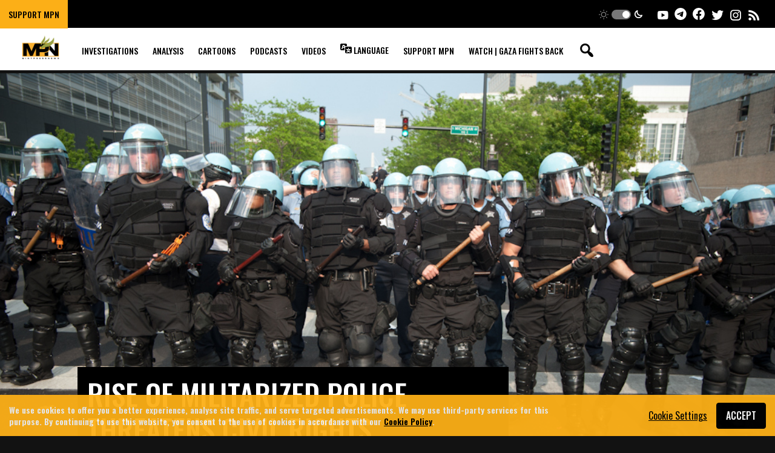

--- FILE ---
content_type: text/html; charset=UTF-8
request_url: https://www.mintpressnews.com/rise-of-militarized-police-threatens-civil-rights-community-well-being/174980/
body_size: 47630
content:
<!DOCTYPE html>
<html lang="en-US">
<head >
<meta charset="UTF-8" />
<script>
var gform;gform||(document.addEventListener("gform_main_scripts_loaded",function(){gform.scriptsLoaded=!0}),window.addEventListener("DOMContentLoaded",function(){gform.domLoaded=!0}),gform={domLoaded:!1,scriptsLoaded:!1,initializeOnLoaded:function(o){gform.domLoaded&&gform.scriptsLoaded?o():!gform.domLoaded&&gform.scriptsLoaded?window.addEventListener("DOMContentLoaded",o):document.addEventListener("gform_main_scripts_loaded",o)},hooks:{action:{},filter:{}},addAction:function(o,n,r,t){gform.addHook("action",o,n,r,t)},addFilter:function(o,n,r,t){gform.addHook("filter",o,n,r,t)},doAction:function(o){gform.doHook("action",o,arguments)},applyFilters:function(o){return gform.doHook("filter",o,arguments)},removeAction:function(o,n){gform.removeHook("action",o,n)},removeFilter:function(o,n,r){gform.removeHook("filter",o,n,r)},addHook:function(o,n,r,t,i){null==gform.hooks[o][n]&&(gform.hooks[o][n]=[]);var e=gform.hooks[o][n];null==i&&(i=n+"_"+e.length),gform.hooks[o][n].push({tag:i,callable:r,priority:t=null==t?10:t})},doHook:function(n,o,r){var t;if(r=Array.prototype.slice.call(r,1),null!=gform.hooks[n][o]&&((o=gform.hooks[n][o]).sort(function(o,n){return o.priority-n.priority}),o.forEach(function(o){"function"!=typeof(t=o.callable)&&(t=window[t]),"action"==n?t.apply(null,r):r[0]=t.apply(null,r)})),"filter"==n)return r[0]},removeHook:function(o,n,t,i){var r;null!=gform.hooks[o][n]&&(r=(r=gform.hooks[o][n]).filter(function(o,n,r){return!!(null!=i&&i!=o.tag||null!=t&&t!=o.priority)}),gform.hooks[o][n]=r)}});
</script>

<meta name="viewport" content="width=device-width, initial-scale=1" />
<meta name='robots' content='index, follow, max-image-preview:large, max-snippet:-1, max-video-preview:-1' />

	<!-- This site is optimized with the Yoast SEO Premium plugin v23.2 (Yoast SEO v23.3) - https://yoast.com/wordpress/plugins/seo/ -->
	<title>Rise Of Militarized Police Threatens Civil Rights, Community Well-Being</title>
	<meta name="description" content="Problem-oriented policing is increasingly alienating the police from the communities they protect." />
	<link rel="canonical" href="https://www.mintpressnews.com/rise-of-militarized-police-threatens-civil-rights-community-well-being/174980/" />
	<meta property="og:locale" content="en_US" />
	<meta property="og:type" content="article" />
	<meta property="og:title" content="Rise Of Militarized Police Threatens Civil Rights, Community Well-Being" />
	<meta property="og:description" content="Problem-oriented policing is increasingly alienating the police from the communities they protect." />
	<meta property="og:url" content="https://www.mintpressnews.com/rise-of-militarized-police-threatens-civil-rights-community-well-being/174980/" />
	<meta property="og:site_name" content="MintPress News" />
	<meta property="article:publisher" content="https://www.facebook.com/MintpressNewsMPN" />
	<meta property="article:published_time" content="2013-12-13T10:59:46+00:00" />
	<meta property="article:modified_time" content="2013-12-13T15:22:22+00:00" />
	<meta property="og:image" content="https://www.mintpressnews.com/wp-content/uploads/2013/12/052113_policestate_16x9.jpg" />
	<meta property="og:image:width" content="999" />
	<meta property="og:image:height" content="562" />
	<meta property="og:image:type" content="image/jpeg" />
	<meta name="author" content="Frederick Reese" />
	<meta name="twitter:card" content="summary_large_image" />
	<meta name="twitter:creator" content="@FrederickReese" />
	<meta name="twitter:site" content="@MintPressNews" />
	<meta name="twitter:label1" content="Written by" />
	<meta name="twitter:data1" content="Frederick Reese" />
	<meta name="twitter:label2" content="Est. reading time" />
	<meta name="twitter:data2" content="9 minutes" />
	<script type="application/ld+json" class="yoast-schema-graph">{"@context":"https://schema.org","@graph":[{"@type":"Article","@id":"https://www.mintpressnews.com/rise-of-militarized-police-threatens-civil-rights-community-well-being/174980/#article","isPartOf":{"@id":"https://www.mintpressnews.com/rise-of-militarized-police-threatens-civil-rights-community-well-being/174980/"},"author":[{"@id":"https://ar.mintpressnews.com/#/schema/person/d88b4b9b3eb72201323c638f31c56e03"}],"headline":"Rise Of Militarized Police Threatens Civil Rights, Community Well-Being","datePublished":"2013-12-13T10:59:46+00:00","dateModified":"2013-12-13T15:22:22+00:00","mainEntityOfPage":{"@id":"https://www.mintpressnews.com/rise-of-militarized-police-threatens-civil-rights-community-well-being/174980/"},"wordCount":1881,"commentCount":5,"publisher":{"@id":"https://ar.mintpressnews.com/#organization"},"image":{"@id":"https://www.mintpressnews.com/rise-of-militarized-police-threatens-civil-rights-community-well-being/174980/#primaryimage"},"thumbnailUrl":"https://www.mintpressnews.com/wp-content/uploads/2013/12/052113_policestate_16x9.jpg","keywords":["Karl Bickel","militarized police","Military Cooperation with Law Enforcement Act","Police","Radley Balko","SWAT"],"articleSection":["Daily Digest","National"],"inLanguage":"en-US","potentialAction":[{"@type":"CommentAction","name":"Comment","target":["https://www.mintpressnews.com/rise-of-militarized-police-threatens-civil-rights-community-well-being/174980/#respond"]}]},{"@type":"WebPage","@id":"https://www.mintpressnews.com/rise-of-militarized-police-threatens-civil-rights-community-well-being/174980/","url":"https://www.mintpressnews.com/rise-of-militarized-police-threatens-civil-rights-community-well-being/174980/","name":"Rise Of Militarized Police Threatens Civil Rights, Community Well-Being","isPartOf":{"@id":"https://ar.mintpressnews.com/#website"},"primaryImageOfPage":{"@id":"https://www.mintpressnews.com/rise-of-militarized-police-threatens-civil-rights-community-well-being/174980/#primaryimage"},"image":{"@id":"https://www.mintpressnews.com/rise-of-militarized-police-threatens-civil-rights-community-well-being/174980/#primaryimage"},"thumbnailUrl":"https://www.mintpressnews.com/wp-content/uploads/2013/12/052113_policestate_16x9.jpg","datePublished":"2013-12-13T10:59:46+00:00","dateModified":"2013-12-13T15:22:22+00:00","description":"Problem-oriented policing is increasingly alienating the police from the communities they protect.","breadcrumb":{"@id":"https://www.mintpressnews.com/rise-of-militarized-police-threatens-civil-rights-community-well-being/174980/#breadcrumb"},"inLanguage":"en-US","potentialAction":[{"@type":"ReadAction","target":["https://www.mintpressnews.com/rise-of-militarized-police-threatens-civil-rights-community-well-being/174980/"]}]},{"@type":"ImageObject","inLanguage":"en-US","@id":"https://www.mintpressnews.com/rise-of-militarized-police-threatens-civil-rights-community-well-being/174980/#primaryimage","url":"https://www.mintpressnews.com/wp-content/uploads/2013/12/052113_policestate_16x9.jpg","contentUrl":"https://www.mintpressnews.com/wp-content/uploads/2013/12/052113_policestate_16x9.jpg","width":999,"height":562,"caption":"Police break up demonstrators at the end of their march through the streets of Chicago to protest the NATO Summit taking place in the city on May 20, 2012. (Photo Norbert Schiller/MintPress New)"},{"@type":"BreadcrumbList","@id":"https://www.mintpressnews.com/rise-of-militarized-police-threatens-civil-rights-community-well-being/174980/#breadcrumb","itemListElement":[{"@type":"ListItem","position":1,"name":"Home","item":"https://ar.mintpressnews.com/"},{"@type":"ListItem","position":2,"name":"Rise Of Militarized Police Threatens Civil Rights, Community Well-Being"}]},{"@type":"WebSite","@id":"https://ar.mintpressnews.com/#website","url":"https://ar.mintpressnews.com/","name":"MintPress News","description":"Fierce, Adversarial Journalism","publisher":{"@id":"https://ar.mintpressnews.com/#organization"},"potentialAction":[{"@type":"SearchAction","target":{"@type":"EntryPoint","urlTemplate":"https://ar.mintpressnews.com/?s={search_term_string}"},"query-input":"required name=search_term_string"}],"inLanguage":"en-US"},{"@type":"Organization","@id":"https://ar.mintpressnews.com/#organization","name":"MintPress News","url":"https://ar.mintpressnews.com/","logo":{"@type":"ImageObject","inLanguage":"en-US","@id":"https://ar.mintpressnews.com/#/schema/logo/image/","url":"https://www.mintpressnews.com/wp-content/uploads/2024/09/MPN-Logo.png","contentUrl":"https://www.mintpressnews.com/wp-content/uploads/2024/09/MPN-Logo.png","width":1080,"height":1080,"caption":"MintPress News"},"image":{"@id":"https://ar.mintpressnews.com/#/schema/logo/image/"},"sameAs":["https://www.facebook.com/MintpressNewsMPN","https://x.com/MintPressNews","https://t.me/mintpress_news"]},{"@type":"Person","@id":"https://ar.mintpressnews.com/#/schema/person/d88b4b9b3eb72201323c638f31c56e03","name":"Frederick Reese","image":{"@type":"ImageObject","inLanguage":"en-US","@id":"https://ar.mintpressnews.com/#/schema/person/image/6a63a59af9bf744baa9b4e31a146a5d0","url":"https://www.mintpressnews.com/wp-content/uploads/2012/01/Frederick-Reese-52x96.jpg","contentUrl":"https://www.mintpressnews.com/wp-content/uploads/2012/01/Frederick-Reese-52x96.jpg","caption":"Frederick Reese"},"description":"Frederick Reese is lead staff writer for Mint Press specializing in race, poverty, congressional oversight and technology. An award winning data journalist and creative writer for over 15 years, Frederick has written about and worked for social advocacy projects and personal awareness efforts. Frederick is a jack-of-all-trades, with work experience as a teacher, a pastry chef and a story writer. Frederick has publication credits with Yahoo!, B. Couleur, and more. A native New Yorker, Frederick graduated from Colgate University in 1999 and Johnson &amp; Wales University in 2003. Frederick started his journalistic career writing for his university’s newspaper, “The Colgate Maroon-News,” before starting and heading his own magazine, “The Idealist.” Most recently, Frederick received a data journalism award from the International Center for Journalists for his minimum wage coverage for MintPress. Follow Frederick on Twitter: @frederickreese","sameAs":["https://x.com/FrederickReese"],"url":"https://www.mintpressnews.com/author/frederick-reese/"}]}</script>
	<!-- / Yoast SEO Premium plugin. -->


<link rel='dns-prefetch' href='//s7.addthis.com' />
<link rel='dns-prefetch' href='//fonts.googleapis.com' />
<link rel='dns-prefetch' href='//unpkg.com' />
<link rel="alternate" type="application/rss+xml" title="MintPress News &raquo; Feed" href="https://www.mintpressnews.com/feed/" />
<link rel="alternate" type="application/rss+xml" title="MintPress News &raquo; Comments Feed" href="https://www.mintpressnews.com/comments/feed/" />
<link rel="alternate" type="application/rss+xml" title="MintPress News &raquo; Rise Of Militarized Police Threatens Civil Rights, Community Well-Being Comments Feed" href="https://www.mintpressnews.com/rise-of-militarized-police-threatens-civil-rights-community-well-being/174980/feed/" />
<script>
window._wpemojiSettings = {"baseUrl":"https:\/\/s.w.org\/images\/core\/emoji\/15.0.3\/72x72\/","ext":".png","svgUrl":"https:\/\/s.w.org\/images\/core\/emoji\/15.0.3\/svg\/","svgExt":".svg","source":{"concatemoji":"https:\/\/www.mintpressnews.com\/wp-includes\/js\/wp-emoji-release.min.js?ver=6.6.4"}};
/*! This file is auto-generated */
!function(i,n){var o,s,e;function c(e){try{var t={supportTests:e,timestamp:(new Date).valueOf()};sessionStorage.setItem(o,JSON.stringify(t))}catch(e){}}function p(e,t,n){e.clearRect(0,0,e.canvas.width,e.canvas.height),e.fillText(t,0,0);var t=new Uint32Array(e.getImageData(0,0,e.canvas.width,e.canvas.height).data),r=(e.clearRect(0,0,e.canvas.width,e.canvas.height),e.fillText(n,0,0),new Uint32Array(e.getImageData(0,0,e.canvas.width,e.canvas.height).data));return t.every(function(e,t){return e===r[t]})}function u(e,t,n){switch(t){case"flag":return n(e,"\ud83c\udff3\ufe0f\u200d\u26a7\ufe0f","\ud83c\udff3\ufe0f\u200b\u26a7\ufe0f")?!1:!n(e,"\ud83c\uddfa\ud83c\uddf3","\ud83c\uddfa\u200b\ud83c\uddf3")&&!n(e,"\ud83c\udff4\udb40\udc67\udb40\udc62\udb40\udc65\udb40\udc6e\udb40\udc67\udb40\udc7f","\ud83c\udff4\u200b\udb40\udc67\u200b\udb40\udc62\u200b\udb40\udc65\u200b\udb40\udc6e\u200b\udb40\udc67\u200b\udb40\udc7f");case"emoji":return!n(e,"\ud83d\udc26\u200d\u2b1b","\ud83d\udc26\u200b\u2b1b")}return!1}function f(e,t,n){var r="undefined"!=typeof WorkerGlobalScope&&self instanceof WorkerGlobalScope?new OffscreenCanvas(300,150):i.createElement("canvas"),a=r.getContext("2d",{willReadFrequently:!0}),o=(a.textBaseline="top",a.font="600 32px Arial",{});return e.forEach(function(e){o[e]=t(a,e,n)}),o}function t(e){var t=i.createElement("script");t.src=e,t.defer=!0,i.head.appendChild(t)}"undefined"!=typeof Promise&&(o="wpEmojiSettingsSupports",s=["flag","emoji"],n.supports={everything:!0,everythingExceptFlag:!0},e=new Promise(function(e){i.addEventListener("DOMContentLoaded",e,{once:!0})}),new Promise(function(t){var n=function(){try{var e=JSON.parse(sessionStorage.getItem(o));if("object"==typeof e&&"number"==typeof e.timestamp&&(new Date).valueOf()<e.timestamp+604800&&"object"==typeof e.supportTests)return e.supportTests}catch(e){}return null}();if(!n){if("undefined"!=typeof Worker&&"undefined"!=typeof OffscreenCanvas&&"undefined"!=typeof URL&&URL.createObjectURL&&"undefined"!=typeof Blob)try{var e="postMessage("+f.toString()+"("+[JSON.stringify(s),u.toString(),p.toString()].join(",")+"));",r=new Blob([e],{type:"text/javascript"}),a=new Worker(URL.createObjectURL(r),{name:"wpTestEmojiSupports"});return void(a.onmessage=function(e){c(n=e.data),a.terminate(),t(n)})}catch(e){}c(n=f(s,u,p))}t(n)}).then(function(e){for(var t in e)n.supports[t]=e[t],n.supports.everything=n.supports.everything&&n.supports[t],"flag"!==t&&(n.supports.everythingExceptFlag=n.supports.everythingExceptFlag&&n.supports[t]);n.supports.everythingExceptFlag=n.supports.everythingExceptFlag&&!n.supports.flag,n.DOMReady=!1,n.readyCallback=function(){n.DOMReady=!0}}).then(function(){return e}).then(function(){var e;n.supports.everything||(n.readyCallback(),(e=n.source||{}).concatemoji?t(e.concatemoji):e.wpemoji&&e.twemoji&&(t(e.twemoji),t(e.wpemoji)))}))}((window,document),window._wpemojiSettings);
</script>
<link rel='stylesheet' id='lipe/project/google-fonts/oswald-css' href='https://fonts.googleapis.com/css2?family=Oswald%3Awght%40300%3B400%3B500%3B600%3B700&#038;ver=1.0.0' media='all' />
<link rel='stylesheet' id='lipe/project/google-fonts/source-css' href='https://fonts.googleapis.com/css2?family=Source+Sans+Pro%3Aital%2Cwght%400%2C300%3B0%2C400%3B0%2C600%3B0%2C700%3B1%2C300%3B1%2C400%3B1%2C600%3B1%2C700&#038;ver=1.0.0' media='all' />
<style id='wp-emoji-styles-inline-css'>

	img.wp-smiley, img.emoji {
		display: inline !important;
		border: none !important;
		box-shadow: none !important;
		height: 1em !important;
		width: 1em !important;
		margin: 0 0.07em !important;
		vertical-align: -0.1em !important;
		background: none !important;
		padding: 0 !important;
	}
</style>
<link rel='stylesheet' id='wp-block-library-css' href='https://www.mintpressnews.com/wp-includes/css/dist/block-library/style.min.css?ver=6.6.4' media='all' />
<style id='co-authors-plus-coauthors-style-inline-css'>
.wp-block-co-authors-plus-coauthors.is-layout-flow [class*=wp-block-co-authors-plus]{display:inline}

</style>
<style id='co-authors-plus-avatar-style-inline-css'>
.wp-block-co-authors-plus-avatar :where(img){height:auto;max-width:100%;vertical-align:bottom}.wp-block-co-authors-plus-coauthors.is-layout-flow .wp-block-co-authors-plus-avatar :where(img){vertical-align:middle}.wp-block-co-authors-plus-avatar:is(.alignleft,.alignright){display:table}.wp-block-co-authors-plus-avatar.aligncenter{display:table;margin-inline:auto}

</style>
<style id='co-authors-plus-image-style-inline-css'>
.wp-block-co-authors-plus-image{margin-bottom:0}.wp-block-co-authors-plus-image :where(img){height:auto;max-width:100%;vertical-align:bottom}.wp-block-co-authors-plus-coauthors.is-layout-flow .wp-block-co-authors-plus-image :where(img){vertical-align:middle}.wp-block-co-authors-plus-image:is(.alignfull,.alignwide) :where(img){width:100%}.wp-block-co-authors-plus-image:is(.alignleft,.alignright){display:table}.wp-block-co-authors-plus-image.aligncenter{display:table;margin-inline:auto}

</style>
<style id='global-styles-inline-css'>
:root{--wp--preset--aspect-ratio--square: 1;--wp--preset--aspect-ratio--4-3: 4/3;--wp--preset--aspect-ratio--3-4: 3/4;--wp--preset--aspect-ratio--3-2: 3/2;--wp--preset--aspect-ratio--2-3: 2/3;--wp--preset--aspect-ratio--16-9: 16/9;--wp--preset--aspect-ratio--9-16: 9/16;--wp--preset--color--black: #000000;--wp--preset--color--cyan-bluish-gray: #abb8c3;--wp--preset--color--white: #ffffff;--wp--preset--color--pale-pink: #f78da7;--wp--preset--color--vivid-red: #cf2e2e;--wp--preset--color--luminous-vivid-orange: #ff6900;--wp--preset--color--luminous-vivid-amber: #fcb900;--wp--preset--color--light-green-cyan: #7bdcb5;--wp--preset--color--vivid-green-cyan: #00d084;--wp--preset--color--pale-cyan-blue: #8ed1fc;--wp--preset--color--vivid-cyan-blue: #0693e3;--wp--preset--color--vivid-purple: #9b51e0;--wp--preset--color--yellow: #fcaf17;--wp--preset--color--sage: #9aa243;--wp--preset--color--red: #e02d0c;--wp--preset--gradient--vivid-cyan-blue-to-vivid-purple: linear-gradient(135deg,rgba(6,147,227,1) 0%,rgb(155,81,224) 100%);--wp--preset--gradient--light-green-cyan-to-vivid-green-cyan: linear-gradient(135deg,rgb(122,220,180) 0%,rgb(0,208,130) 100%);--wp--preset--gradient--luminous-vivid-amber-to-luminous-vivid-orange: linear-gradient(135deg,rgba(252,185,0,1) 0%,rgba(255,105,0,1) 100%);--wp--preset--gradient--luminous-vivid-orange-to-vivid-red: linear-gradient(135deg,rgba(255,105,0,1) 0%,rgb(207,46,46) 100%);--wp--preset--gradient--very-light-gray-to-cyan-bluish-gray: linear-gradient(135deg,rgb(238,238,238) 0%,rgb(169,184,195) 100%);--wp--preset--gradient--cool-to-warm-spectrum: linear-gradient(135deg,rgb(74,234,220) 0%,rgb(151,120,209) 20%,rgb(207,42,186) 40%,rgb(238,44,130) 60%,rgb(251,105,98) 80%,rgb(254,248,76) 100%);--wp--preset--gradient--blush-light-purple: linear-gradient(135deg,rgb(255,206,236) 0%,rgb(152,150,240) 100%);--wp--preset--gradient--blush-bordeaux: linear-gradient(135deg,rgb(254,205,165) 0%,rgb(254,45,45) 50%,rgb(107,0,62) 100%);--wp--preset--gradient--luminous-dusk: linear-gradient(135deg,rgb(255,203,112) 0%,rgb(199,81,192) 50%,rgb(65,88,208) 100%);--wp--preset--gradient--pale-ocean: linear-gradient(135deg,rgb(255,245,203) 0%,rgb(182,227,212) 50%,rgb(51,167,181) 100%);--wp--preset--gradient--electric-grass: linear-gradient(135deg,rgb(202,248,128) 0%,rgb(113,206,126) 100%);--wp--preset--gradient--midnight: linear-gradient(135deg,rgb(2,3,129) 0%,rgb(40,116,252) 100%);--wp--preset--font-size--small: 16px;--wp--preset--font-size--medium: 22px;--wp--preset--font-size--large: 28px;--wp--preset--font-size--x-large: 42px;--wp--preset--font-size--huge: 36px;--wp--preset--font-family--oswald: 'Oswald', sans-serif;--wp--preset--font-family--source: 'Source Sans Pro', sans-serif;--wp--preset--spacing--20: 0.44rem;--wp--preset--spacing--30: 0.67rem;--wp--preset--spacing--40: 1rem;--wp--preset--spacing--50: 1.5rem;--wp--preset--spacing--60: 2.25rem;--wp--preset--spacing--70: 3.38rem;--wp--preset--spacing--80: 5.06rem;--wp--preset--shadow--natural: 6px 6px 9px rgba(0, 0, 0, 0.2);--wp--preset--shadow--deep: 12px 12px 50px rgba(0, 0, 0, 0.4);--wp--preset--shadow--sharp: 6px 6px 0px rgba(0, 0, 0, 0.2);--wp--preset--shadow--outlined: 6px 6px 0px -3px rgba(255, 255, 255, 1), 6px 6px rgba(0, 0, 0, 1);--wp--preset--shadow--crisp: 6px 6px 0px rgba(0, 0, 0, 1);}:root { --wp--style--global--content-size: 891px;--wp--style--global--wide-size: 1449px; }:where(body) { margin: 0; }.wp-site-blocks > .alignleft { float: left; margin-right: 2em; }.wp-site-blocks > .alignright { float: right; margin-left: 2em; }.wp-site-blocks > .aligncenter { justify-content: center; margin-left: auto; margin-right: auto; }:where(.is-layout-flex){gap: 0.5em;}:where(.is-layout-grid){gap: 0.5em;}.is-layout-flow > .alignleft{float: left;margin-inline-start: 0;margin-inline-end: 2em;}.is-layout-flow > .alignright{float: right;margin-inline-start: 2em;margin-inline-end: 0;}.is-layout-flow > .aligncenter{margin-left: auto !important;margin-right: auto !important;}.is-layout-constrained > .alignleft{float: left;margin-inline-start: 0;margin-inline-end: 2em;}.is-layout-constrained > .alignright{float: right;margin-inline-start: 2em;margin-inline-end: 0;}.is-layout-constrained > .aligncenter{margin-left: auto !important;margin-right: auto !important;}.is-layout-constrained > :where(:not(.alignleft):not(.alignright):not(.alignfull)){max-width: var(--wp--style--global--content-size);margin-left: auto !important;margin-right: auto !important;}.is-layout-constrained > .alignwide{max-width: var(--wp--style--global--wide-size);}body .is-layout-flex{display: flex;}.is-layout-flex{flex-wrap: wrap;align-items: center;}.is-layout-flex > :is(*, div){margin: 0;}body .is-layout-grid{display: grid;}.is-layout-grid > :is(*, div){margin: 0;}body{padding-top: 0px;padding-right: 0px;padding-bottom: 0px;padding-left: 0px;}a:where(:not(.wp-element-button)){text-decoration: underline;}:root :where(.wp-element-button, .wp-block-button__link){background-color: #32373c;border-width: 0;color: #fff;font-family: inherit;font-size: inherit;line-height: inherit;padding: calc(0.667em + 2px) calc(1.333em + 2px);text-decoration: none;}.has-black-color{color: var(--wp--preset--color--black) !important;}.has-cyan-bluish-gray-color{color: var(--wp--preset--color--cyan-bluish-gray) !important;}.has-white-color{color: var(--wp--preset--color--white) !important;}.has-pale-pink-color{color: var(--wp--preset--color--pale-pink) !important;}.has-vivid-red-color{color: var(--wp--preset--color--vivid-red) !important;}.has-luminous-vivid-orange-color{color: var(--wp--preset--color--luminous-vivid-orange) !important;}.has-luminous-vivid-amber-color{color: var(--wp--preset--color--luminous-vivid-amber) !important;}.has-light-green-cyan-color{color: var(--wp--preset--color--light-green-cyan) !important;}.has-vivid-green-cyan-color{color: var(--wp--preset--color--vivid-green-cyan) !important;}.has-pale-cyan-blue-color{color: var(--wp--preset--color--pale-cyan-blue) !important;}.has-vivid-cyan-blue-color{color: var(--wp--preset--color--vivid-cyan-blue) !important;}.has-vivid-purple-color{color: var(--wp--preset--color--vivid-purple) !important;}.has-yellow-color{color: var(--wp--preset--color--yellow) !important;}.has-sage-color{color: var(--wp--preset--color--sage) !important;}.has-red-color{color: var(--wp--preset--color--red) !important;}.has-black-background-color{background-color: var(--wp--preset--color--black) !important;}.has-cyan-bluish-gray-background-color{background-color: var(--wp--preset--color--cyan-bluish-gray) !important;}.has-white-background-color{background-color: var(--wp--preset--color--white) !important;}.has-pale-pink-background-color{background-color: var(--wp--preset--color--pale-pink) !important;}.has-vivid-red-background-color{background-color: var(--wp--preset--color--vivid-red) !important;}.has-luminous-vivid-orange-background-color{background-color: var(--wp--preset--color--luminous-vivid-orange) !important;}.has-luminous-vivid-amber-background-color{background-color: var(--wp--preset--color--luminous-vivid-amber) !important;}.has-light-green-cyan-background-color{background-color: var(--wp--preset--color--light-green-cyan) !important;}.has-vivid-green-cyan-background-color{background-color: var(--wp--preset--color--vivid-green-cyan) !important;}.has-pale-cyan-blue-background-color{background-color: var(--wp--preset--color--pale-cyan-blue) !important;}.has-vivid-cyan-blue-background-color{background-color: var(--wp--preset--color--vivid-cyan-blue) !important;}.has-vivid-purple-background-color{background-color: var(--wp--preset--color--vivid-purple) !important;}.has-yellow-background-color{background-color: var(--wp--preset--color--yellow) !important;}.has-sage-background-color{background-color: var(--wp--preset--color--sage) !important;}.has-red-background-color{background-color: var(--wp--preset--color--red) !important;}.has-black-border-color{border-color: var(--wp--preset--color--black) !important;}.has-cyan-bluish-gray-border-color{border-color: var(--wp--preset--color--cyan-bluish-gray) !important;}.has-white-border-color{border-color: var(--wp--preset--color--white) !important;}.has-pale-pink-border-color{border-color: var(--wp--preset--color--pale-pink) !important;}.has-vivid-red-border-color{border-color: var(--wp--preset--color--vivid-red) !important;}.has-luminous-vivid-orange-border-color{border-color: var(--wp--preset--color--luminous-vivid-orange) !important;}.has-luminous-vivid-amber-border-color{border-color: var(--wp--preset--color--luminous-vivid-amber) !important;}.has-light-green-cyan-border-color{border-color: var(--wp--preset--color--light-green-cyan) !important;}.has-vivid-green-cyan-border-color{border-color: var(--wp--preset--color--vivid-green-cyan) !important;}.has-pale-cyan-blue-border-color{border-color: var(--wp--preset--color--pale-cyan-blue) !important;}.has-vivid-cyan-blue-border-color{border-color: var(--wp--preset--color--vivid-cyan-blue) !important;}.has-vivid-purple-border-color{border-color: var(--wp--preset--color--vivid-purple) !important;}.has-yellow-border-color{border-color: var(--wp--preset--color--yellow) !important;}.has-sage-border-color{border-color: var(--wp--preset--color--sage) !important;}.has-red-border-color{border-color: var(--wp--preset--color--red) !important;}.has-vivid-cyan-blue-to-vivid-purple-gradient-background{background: var(--wp--preset--gradient--vivid-cyan-blue-to-vivid-purple) !important;}.has-light-green-cyan-to-vivid-green-cyan-gradient-background{background: var(--wp--preset--gradient--light-green-cyan-to-vivid-green-cyan) !important;}.has-luminous-vivid-amber-to-luminous-vivid-orange-gradient-background{background: var(--wp--preset--gradient--luminous-vivid-amber-to-luminous-vivid-orange) !important;}.has-luminous-vivid-orange-to-vivid-red-gradient-background{background: var(--wp--preset--gradient--luminous-vivid-orange-to-vivid-red) !important;}.has-very-light-gray-to-cyan-bluish-gray-gradient-background{background: var(--wp--preset--gradient--very-light-gray-to-cyan-bluish-gray) !important;}.has-cool-to-warm-spectrum-gradient-background{background: var(--wp--preset--gradient--cool-to-warm-spectrum) !important;}.has-blush-light-purple-gradient-background{background: var(--wp--preset--gradient--blush-light-purple) !important;}.has-blush-bordeaux-gradient-background{background: var(--wp--preset--gradient--blush-bordeaux) !important;}.has-luminous-dusk-gradient-background{background: var(--wp--preset--gradient--luminous-dusk) !important;}.has-pale-ocean-gradient-background{background: var(--wp--preset--gradient--pale-ocean) !important;}.has-electric-grass-gradient-background{background: var(--wp--preset--gradient--electric-grass) !important;}.has-midnight-gradient-background{background: var(--wp--preset--gradient--midnight) !important;}.has-small-font-size{font-size: var(--wp--preset--font-size--small) !important;}.has-medium-font-size{font-size: var(--wp--preset--font-size--medium) !important;}.has-large-font-size{font-size: var(--wp--preset--font-size--large) !important;}.has-x-large-font-size{font-size: var(--wp--preset--font-size--x-large) !important;}.has-huge-font-size{font-size: var(--wp--preset--font-size--huge) !important;}.has-oswald-font-family{font-family: var(--wp--preset--font-family--oswald) !important;}.has-source-font-family{font-family: var(--wp--preset--font-family--source) !important;}
:where(.wp-block-post-template.is-layout-flex){gap: 1.25em;}:where(.wp-block-post-template.is-layout-grid){gap: 1.25em;}
:where(.wp-block-columns.is-layout-flex){gap: 2em;}:where(.wp-block-columns.is-layout-grid){gap: 2em;}
:root :where(.wp-block-pullquote){font-size: 1.5em;line-height: 1.6;}
</style>
<link rel='stylesheet' id='ppress-frontend-css' href='https://www.mintpressnews.com/wp-content/plugins/wp-user-avatar/assets/css/frontend.min.css?ver=4.15.12' media='all' />
<link rel='stylesheet' id='ppress-flatpickr-css' href='https://www.mintpressnews.com/wp-content/plugins/wp-user-avatar/assets/flatpickr/flatpickr.min.css?ver=4.15.12' media='all' />
<link rel='stylesheet' id='ppress-select2-css' href='https://www.mintpressnews.com/wp-content/plugins/wp-user-avatar/assets/select2/select2.min.css?ver=6.6.4' media='all' />
<style id='akismet-widget-style-inline-css'>

			.a-stats {
				--akismet-color-mid-green: #357b49;
				--akismet-color-white: #fff;
				--akismet-color-light-grey: #f6f7f7;

				max-width: 350px;
				width: auto;
			}

			.a-stats * {
				all: unset;
				box-sizing: border-box;
			}

			.a-stats strong {
				font-weight: 600;
			}

			.a-stats a.a-stats__link,
			.a-stats a.a-stats__link:visited,
			.a-stats a.a-stats__link:active {
				background: var(--akismet-color-mid-green);
				border: none;
				box-shadow: none;
				border-radius: 8px;
				color: var(--akismet-color-white);
				cursor: pointer;
				display: block;
				font-family: -apple-system, BlinkMacSystemFont, 'Segoe UI', 'Roboto', 'Oxygen-Sans', 'Ubuntu', 'Cantarell', 'Helvetica Neue', sans-serif;
				font-weight: 500;
				padding: 12px;
				text-align: center;
				text-decoration: none;
				transition: all 0.2s ease;
			}

			/* Extra specificity to deal with TwentyTwentyOne focus style */
			.widget .a-stats a.a-stats__link:focus {
				background: var(--akismet-color-mid-green);
				color: var(--akismet-color-white);
				text-decoration: none;
			}

			.a-stats a.a-stats__link:hover {
				filter: brightness(110%);
				box-shadow: 0 4px 12px rgba(0, 0, 0, 0.06), 0 0 2px rgba(0, 0, 0, 0.16);
			}

			.a-stats .count {
				color: var(--akismet-color-white);
				display: block;
				font-size: 1.5em;
				line-height: 1.4;
				padding: 0 13px;
				white-space: nowrap;
			}
		
</style>
<link rel='stylesheet' id='lipe/project/theme/master-css-css' href='https://www.mintpressnews.com/wp-content/themes/core/js/dist/master.css?ver=73fd392967fc46a20e0d3ae17205a951b1e9f4a5' media='all' />
<link rel='stylesheet' id='dashicons-css' href='https://www.mintpressnews.com/wp-includes/css/dashicons.min.css?ver=6.6.4' media='all' />
<link rel='stylesheet' id='lipe/project/theme/front-end-css-css' href='https://www.mintpressnews.com/wp-content/themes/core/css/dist/front-end.min.css?ver=73fd392967fc46a20e0d3ae17205a951b1e9f4a5' media='all' />
<link rel='stylesheet' id='lipe/project/theme/print-css-css' href='https://www.mintpressnews.com/wp-content/themes/core/css/print.css?ver=73fd392967fc46a20e0d3ae17205a951b1e9f4a5' media='print' />
<link rel='stylesheet' id='thickbox-css' href='https://www.mintpressnews.com/wp-includes/js/thickbox/thickbox.css?ver=6.6.4' media='all' />
<script integrity='sha384-1H217gwSVyLSIfaLxHbE7dRb3v4mYCKbpQvzx0cegeju1MVsGrX5xXxAvs/HgeFs' crossorigin='anonymous' src="https://unpkg.com/jquery@3.7.1/dist/jquery.min.js" id="jquery-core-js"></script>
<script integrity='sha384-blTaEWzbMI7nCOIelIDU1hT3BACXx/GqeUx+R7CYDLtUVqTnXYvF3J36PN0oyuxf' crossorigin='anonymous' src="https://unpkg.com/jquery-migrate@3.4.1/dist/jquery-migrate.min.js" id="jquery-migrate-js"></script>
<script src="https://www.mintpressnews.com/wp-content/plugins/wp-user-avatar/assets/flatpickr/flatpickr.min.js?ver=4.15.12" id="ppress-flatpickr-js"></script>
<script src="https://www.mintpressnews.com/wp-content/plugins/wp-user-avatar/assets/select2/select2.min.js?ver=4.15.12" id="ppress-select2-js"></script>
<!--[if lt IE 9]>
<script src="https://www.mintpressnews.com/wp-content/themes/genesis/lib/js/html5shiv.min.js?ver=3.7.3" id="html5shiv-js"></script>
<![endif]-->
<script src="//s7.addthis.com/js/300/addthis_widget.js?ver=6.6.4#pubid=ra-59147be821e52293" id="add-this-js"></script>
<script src="https://s7.addthis.com/downloads/ajax_help.min.js?ver=6.6.4" id="add-this-help-js"></script>
<link rel="https://api.w.org/" href="https://www.mintpressnews.com/wp-json/" /><link rel="alternate" title="JSON" type="application/json" href="https://www.mintpressnews.com/wp-json/wp/v2/posts/174980" /><link rel="EditURI" type="application/rsd+xml" title="RSD" href="https://www.mintpressnews.com/xmlrpc.php?rsd" />
<link rel='shortlink' href='https://www.mintpressnews.com/?p=174980' />
<link rel="alternate" title="oEmbed (JSON)" type="application/json+oembed" href="https://www.mintpressnews.com/wp-json/oembed/1.0/embed?url=https%3A%2F%2Fwww.mintpressnews.com%2Frise-of-militarized-police-threatens-civil-rights-community-well-being%2F174980%2F" />
<link rel="alternate" title="oEmbed (XML)" type="text/xml+oembed" href="https://www.mintpressnews.com/wp-json/oembed/1.0/embed?url=https%3A%2F%2Fwww.mintpressnews.com%2Frise-of-militarized-police-threatens-civil-rights-community-well-being%2F174980%2F&#038;format=xml" />
<link rel="pingback" href="https://www.mintpressnews.com/xmlrpc.php" />
<link rel="icon" href="https://www.mintpressnews.com/wp-content/uploads/2022/10/cropped-Untitled-design-2-32x32.png" sizes="32x32" />
<link rel="icon" href="https://www.mintpressnews.com/wp-content/uploads/2022/10/cropped-Untitled-design-2-192x192.png" sizes="192x192" />
<link rel="apple-touch-icon" href="https://www.mintpressnews.com/wp-content/uploads/2022/10/cropped-Untitled-design-2-180x180.png" />
<meta name="msapplication-TileImage" content="https://www.mintpressnews.com/wp-content/uploads/2022/10/cropped-Untitled-design-2-270x270.png" />
		<style id="wp-custom-css">
			.aU em {
	font-family: var(--font-source);
}
		</style>
		</head>
<body class="post-template-default single single-post postid-174980 single-format-standard header-image header-full-width sidebar-content" itemscope itemtype="https://schema.org/WebPage">		<script
			type="text/javascript"
			src="https://www.mintpressnews.com/wp-content/themes/core/js/dark-mode.js?ver=16b9d6cb6fe00987"
		></script> 		<meta name="color-scheme" content="dark light">
		<div class="site-container">	<header class="site-header" itemscope="" itemtype="https://schema.org/WPHeader">
		<div class="aA">
	<div>
		<nav class="nav-en_us-header"><ul id="menu-header" class="aD"><li id="menu-item-283085" class="bg-yellow menu-item menu-item-type-post_type menu-item-object-page menu-item-283085"><a href="https://www.mintpressnews.com/donations/" itemprop="url"><span itemprop="name">Support MPN</span></a></li>
</ul></nav>	</div>
	<div class="aC">
		<div
	class="as"
	role="button"
	data-js="lipe/project/template-parts/header/social/dark-mode"
>
	<svg
		class="at"
		height="512px"
		id="Layer_1"
		viewBox="0 0 512 512"
		width="512px"
		xml:space="preserve"
		xmlns="http://www.w3.org/2000/svg"
	><g>
			<g>
				<path
					d="M256,144c-61.75,0-112,50.25-112,112s50.25,112,112,112s112-50.25,112-112S317.75,144,256,144z M256,336    c-44.188,0-80-35.812-80-80c0-44.188,35.812-80,80-80c44.188,0,80,35.812,80,80C336,300.188,300.188,336,256,336z M256,112    c8.833,0,16-7.167,16-16V64c0-8.833-7.167-16-16-16s-16,7.167-16,16v32C240,104.833,247.167,112,256,112z M256,400    c-8.833,0-16,7.167-16,16v32c0,8.833,7.167,16,16,16s16-7.167,16-16v-32C272,407.167,264.833,400,256,400z M380.438,154.167    l22.625-22.625c6.25-6.25,6.25-16.375,0-22.625s-16.375-6.25-22.625,0l-22.625,22.625c-6.25,6.25-6.25,16.375,0,22.625    S374.188,160.417,380.438,154.167z M131.562,357.834l-22.625,22.625c-6.25,6.249-6.25,16.374,0,22.624s16.375,6.25,22.625,0    l22.625-22.624c6.25-6.271,6.25-16.376,0-22.625C147.938,351.583,137.812,351.562,131.562,357.834z M112,256    c0-8.833-7.167-16-16-16H64c-8.833,0-16,7.167-16,16s7.167,16,16,16h32C104.833,272,112,264.833,112,256z M448,240h-32    c-8.833,0-16,7.167-16,16s7.167,16,16,16h32c8.833,0,16-7.167,16-16S456.833,240,448,240z M131.541,154.167    c6.251,6.25,16.376,6.25,22.625,0c6.251-6.25,6.251-16.375,0-22.625l-22.625-22.625c-6.25-6.25-16.374-6.25-22.625,0    c-6.25,6.25-6.25,16.375,0,22.625L131.541,154.167z M380.459,357.812c-6.271-6.25-16.376-6.25-22.625,0    c-6.251,6.25-6.271,16.375,0,22.625l22.625,22.625c6.249,6.25,16.374,6.25,22.624,0s6.25-16.375,0-22.625L380.459,357.812z" />
			</g>
		</g></svg>
	<span class="av"></span>
	<svg
		class="au"
		height="512px"
		id="Layer_1"
		viewBox="0 0 512 512"
		width="512px"
		xml:space="preserve"
		xmlns="http://www.w3.org/2000/svg"
	><path
			d="M349.852,343.15c-49.875,49.916-131.083,49.916-181,0c-49.916-49.918-49.916-131.125,0-181.021  c13.209-13.187,29.312-23.25,47.832-29.812c5.834-2.042,12.293-0.562,16.625,3.792c4.376,4.375,5.855,10.833,3.793,16.625  c-12.542,35.375-4,73.666,22.25,99.917c26.209,26.228,64.5,34.75,99.916,22.25c5.792-2.062,12.271-0.582,16.625,3.793  c4.376,4.332,5.834,10.812,3.771,16.625C373.143,313.838,363.06,329.941,349.852,343.15z M191.477,184.754  c-37.438,37.438-37.438,98.354,0,135.771c40,40.021,108.125,36.416,143-8.168c-35.959,2.25-71.375-10.729-97.75-37.084  c-26.375-26.354-39.333-61.771-37.084-97.729C196.769,179.796,194.039,182.192,191.477,184.754z" /></svg>
</div>
		<div class="aJ">
	<ul>
		<li>
			<a href="https://www.youtube.com/user/MintPressNews" target="_blank">
				<span class="dashicons dashicons-youtube"></span>
			</a>
		</li>
		<li>
			<a href="https://t.me/mintpress_news" target="_blank">
				<svg width="54" height="55" viewBox="0 0 54 55" fill="none" xmlns="http://www.w3.org/2000/svg">
					<path
						fill-rule="evenodd"
						clip-rule="evenodd"
						d="M54 27.5C54 42.6878 41.9117 55 27 55C12.0883 55 0 42.6878 0 27.5C0 12.3122 12.0883 0 27 0C41.9117 0 54 12.3122 54 27.5ZM27.9673 20.3016C25.3412 21.4141 20.0926 23.7168 12.2215 27.2096C10.9434 27.7273 10.2739 28.2337 10.2129 28.7289C10.1099 29.5658 11.1389 29.8954 12.5401 30.3441C12.7307 30.4052 12.9282 30.4684 13.1306 30.5355C14.5092 30.9919 16.3636 31.5258 17.3277 31.547C18.2022 31.5663 19.1782 31.1991 20.2557 30.4455C27.6099 25.3893 31.4061 22.8336 31.6445 22.7785C31.8126 22.7397 32.0456 22.6908 32.2035 22.8337C32.3614 22.9766 32.3459 23.2473 32.3291 23.3199C32.2272 23.7625 28.1881 27.5872 26.0978 29.5664C25.4462 30.1835 24.984 30.6212 24.8895 30.7211C24.6778 30.9451 24.4621 31.1569 24.2547 31.3604C22.974 32.6179 22.0136 33.5609 24.3079 35.1009C25.4105 35.8409 26.2928 36.4529 27.173 37.0634C28.1342 37.7301 29.0929 38.3951 30.3334 39.2233C30.6495 39.4343 30.9513 39.6535 31.2453 39.8669C32.3639 40.6792 33.369 41.409 34.6106 41.2926C35.3321 41.225 36.0773 40.534 36.4558 38.4732C37.3503 33.6029 39.1084 23.0505 39.5148 18.7021C39.5504 18.3211 39.5056 17.8336 39.4696 17.6195C39.4337 17.4055 39.3585 17.1006 39.0854 16.8748C38.7619 16.6075 38.2625 16.5511 38.0391 16.5551C37.0236 16.5733 35.4655 17.1251 27.9673 20.3016Z"
						fill="white" />
				</svg>
			</a>
		</li>
		<li>
			<a href="http://www.facebook.com/pages/MintPress/277613075615568" target="_blank">
				<svg width="20" height="20" viewBox="0 0 20 20" fill="none" xmlns="http://www.w3.org/2000/svg">
					<path
						d="M19.8233 10C19.8233 4.47715 15.3988 0 9.94095 0C4.48307 0 0.0585938 4.47715 0.0585938 10C0.0585938 14.9912 3.67241 19.1283 8.39683 19.8785V12.8906H5.88764V10H8.39683V7.79688C8.39683 5.29063 9.87223 3.90625 12.1295 3.90625C13.2104 3.90625 14.3417 4.10156 14.3417 4.10156V6.5625H13.0956C11.868 6.5625 11.4851 7.3334 11.4851 8.125V10H14.2259L13.7877 12.8906H11.4851V19.8785C16.2095 19.1283 19.8233 14.9912 19.8233 10Z"
						fill="white" />
				</svg>

			</a>
		</li>
		<li>
			<a href="https://twitter.com/#!/MintPressNews" target="_blank">
				<span class="dashicons dashicons-twitter"></span>
			</a>
		</li>
		<li>
			<a
				href="https://www.instagram.com/explore/tags/mintpressnews"
				target="_blank">
				<span class="dashicons dashicons-instagram"></span>
			</a>
		</li>
		<li>
			<a href="/rss/" target="_blank">
				<span class="dashicons dashicons-rss"></span>
			</a>
		</li>
	</ul>
</div>
	</div>
</div>

<div class="az">
	<div id="mobile-nav-button">
		<svg width="24" height="18" viewBox="0 0 24 18" fill="none" xmlns="http://www.w3.org/2000/svg">
			<path d="M24 18H0V16H24V18ZM24 10H0V8H24V10ZM24 2H0V0H24V2Z" fill="white" />
		</svg>
	</div>
	<div class="aB">
	<div class="aw">
	<a href="https://www.mintpressnews.com">
		<img src="https://www.mintpressnews.com/wp-content/themes/core/images/logo-black.png" class="ax" alt="Logo" />
		<img src="https://www.mintpressnews.com/wp-content/themes/core/images/logo-white.png" class="ay" alt="Logo" />
	</a>
</div>
<nav class="nav-primary" aria-label="Main" itemscope itemtype="https://schema.org/SiteNavigationElement"><div class="wrap"><ul id="menu-primary" class="menu genesis-nav-menu"><li id="menu-item-230728" class="menu-item menu-item-type-taxonomy menu-item-object-category menu-item-230728"><a href="https://www.mintpressnews.com/category/special-reports-2/" itemprop="url"><span itemprop="name">Investigations</span></a></li>
<li id="menu-item-285572" class="menu-item menu-item-type-taxonomy menu-item-object-category menu-item-285572"><a href="https://www.mintpressnews.com/category/insights/" itemprop="url"><span itemprop="name">Analysis</span></a></li>
<li id="menu-item-230736" class="menu-item menu-item-type-custom menu-item-object-custom menu-item-230736"><a href="https://www.mintpressnews.com/so-it-goes/" itemprop="url"><span itemprop="name">Cartoons</span></a></li>
<li id="menu-item-257868" class="menu-item menu-item-type-taxonomy menu-item-object-category menu-item-257868"><a href="https://www.mintpressnews.com/category/podcasts/" itemprop="url"><span itemprop="name">Podcasts</span></a></li>
<li id="menu-item-230729" class="menu-item menu-item-type-custom menu-item-object-custom menu-item-230729"><a href="https://www.youtube.com/user/MintPressNews" itemprop="url"><span itemprop="name">Videos</span></a></li>
<li id="menu-item-242614" class="dashicons dashicons-translation menu-item menu-item-type-custom menu-item-object-custom menu-item-has-children menu-item-242614"><a href="#" itemprop="url"><span itemprop="name">Language</span></a>
<ul class="sub-menu">
	<li id="menu-item-242615" class="menu-item menu-item-type-custom menu-item-object-custom menu-item-242615"><a href="https://mintpressnews.cn" itemprop="url"><span itemprop="name">中文</span></a></li>
	<li id="menu-item-242616" class="menu-item menu-item-type-custom menu-item-object-custom menu-item-242616"><a href="https://mintpressnews.ru" itemprop="url"><span itemprop="name">русский</span></a></li>
	<li id="menu-item-256860" class="menu-item menu-item-type-custom menu-item-object-custom menu-item-256860"><a href="https://mintpressnews.es/" itemprop="url"><span itemprop="name">Español</span></a></li>
	<li id="menu-item-282323" class="menu-item menu-item-type-custom menu-item-object-custom menu-item-282323"><a href="https://mintpressnews.fr/" itemprop="url"><span itemprop="name">Français</span></a></li>
	<li id="menu-item-282324" class="menu-item menu-item-type-custom menu-item-object-custom menu-item-282324"><a href="https://ar.mintpressnews.com/" itemprop="url"><span itemprop="name">اَلْعَرَبِيَّةُ</span></a></li>
</ul>
</li>
<li id="menu-item-284471" class="menu-item menu-item-type-post_type menu-item-object-page menu-item-284471"><a href="https://www.mintpressnews.com/donations/" itemprop="url"><span itemprop="name">Support MPN</span></a></li>
<li id="menu-item-285969" class="menu-item menu-item-type-post_type menu-item-object-micro-site menu-item-285969"><a href="https://www.mintpressnews.com/micro-site/gazafightsback/" itemprop="url"><span itemprop="name">Watch | Gaza Fights Back</span></a></li>
<li class="aG menu-item">
	<a data-js="search-icon" class="aI">
		<span class="dashicons dashicons-search"></span>
	</a>
	<div class="aH header-search" data-js="search-form">
		<form
			class="search-form"
			itemprop="potentialAction"
			itemscope=""
			itemtype="https://schema.org/SearchAction"
			method="get"
			action="https://www.mintpressnews.com"
			role="search"
		>
			<meta itemprop="target" content="https://www.mintpressnews.com?s={s}">
			<input
				itemprop="query-input"
				type="search"
				name="s"
				placeholder="Search this website …"
				aria-label="Search" />
			<input
				type="submit"
				value="Search">
		</form>
	</div>
</li>
</ul></div></nav>	</div>
	<div class="clear"></div>
</div>
	</header>
	<div class="site-inner"><div data-js="lipe/project/templates/content/header/featured-post">
	<div
		class="aK aO"
	>
		<div class="aL">
			<img width="999" height="562" src="https://www.mintpressnews.com/wp-content/uploads/2013/12/052113_policestate_16x9.jpg" class="attachment-featured-banner size-featured-banner" alt="Police break up demonstrators at the end of their march through the streets of Chicago to protest the NATO Summit taking place in the city on May 20, 2012. (Photo Norbert Schiller/MintPress New)" decoding="async" fetchpriority="high" srcset="https://www.mintpressnews.com/wp-content/uploads/2013/12/052113_policestate_16x9.jpg 999w, https://www.mintpressnews.com/wp-content/uploads/2013/12/052113_policestate_16x9-300x168.jpg 300w, https://www.mintpressnews.com/wp-content/uploads/2013/12/052113_policestate_16x9-690x388.jpg 690w" sizes="(max-width: 999px) 100vw, 999px" />		</div>
		<div
			class="aM content-sidebar-wrap"
		>
			<div
				class="aP"
			>
								<h1>
					<a href="https://www.mintpressnews.com/rise-of-militarized-police-threatens-civil-rights-community-well-being/174980/" class="white-link">
						Rise Of Militarized Police Threatens Civil Rights, Community Well-Being					</a>
				</h1>
							</div>
		</div>
	</div>
</div>
<div class="bR content-sidebar-wrap follow">
	<h4>
		Follow Us	</h4>
	<form
		action="//mintpress.us5.list-manage.com/subscribe/post?u=3b33b8b02bdc833e727219156&amp;id=51e062931b"
		method="post"
		class="bU"
		target="_blank"
		novalidate
	>
		<input
			aria-label="Email address"
			class="bV"
			type="text"
			name="EMAIL"
			placeholder="Email address">
		<input
			type="submit"
			value="Subscribe"
			class="bW"
			name="subscribe">
	</form>
	<ul>
		<li class="bS">
			<a
				class="bT"
				href="https://www.rokfin.com/mintpressnews"
				target="_blank"
			>
				<svg
					class="social-signup-new"
					width="22"
					height="22"
					viewBox="0 0 22 22"
					fill="none"
					xmlns="http://www.w3.org/2000/svg">
					<circle cx="11" cy="11" r="10.5" fill="white" stroke="black" />
					<path
						d="M3.96404 7.71H4.89104L6.66404 11.868V7.71H7.76204V15H6.88004L5.09804 10.644V15H3.96404V7.71ZM8.86834 7.71H11.9283V8.646H10.1913V10.743H11.5593V11.67H10.1913V14.091H11.9463V15H8.86834V7.71ZM12.4569 7.71H13.5639L14.1669 12.435L14.9229 7.728H15.8229L16.6059 12.435L17.1999 7.71H18.2979L17.2809 15H16.2009L15.3909 10.113L14.5899 15H13.4829L12.4569 7.71Z"
						fill="black" />
				</svg>

				<svg width="37" height="49" viewBox="0 0 42 56" fill="none" xmlns="http://www.w3.org/2000/svg">
					<path
						d="M0.233607 2.40237C0.106598 1.73943 0.000146388 0.733633 4.80277e-05 0.195266L0 0L14.1947 9.46225e-05C23.2784 0.00014196 28.531 0.00859194 28.7828 0.0235979C29.321 0.0556452 29.8088 0.109065 30.3197 0.191882C35.8754 1.09254 40.3677 5.16783 41.6402 10.4615C41.8496 11.3324 41.9994 12.5232 41.9999 13.3195L42 13.5148L27.8176 13.5144C18.7901 13.5142 13.5012 13.5056 13.2664 13.4908C12.1528 13.4205 11.1519 13.2511 10.1189 12.958C5.05025 11.5203 1.1909 7.39917 0.233607 2.40237Z"
						fill="black" />
					<path
						d="M12.007 17.5755C12.372 17.5255 12.7509 17.4881 13.1803 17.4594C13.2412 17.4554 19.7411 17.4502 27.6246 17.4479L41.9582 17.4438L41.9432 17.9704C41.8911 19.8073 41.4067 21.6683 40.5371 23.3728C39.8251 24.7682 39.0137 25.8585 37.858 26.9726C36.6958 28.0929 35.589 28.8627 34.1557 29.5476C32.5876 30.2969 31.0639 30.7138 29.2008 30.9031C28.8503 30.9387 28.2641 30.9445 23.8279 30.9569L18.8484 30.9707L18.7028 31.0239C17.7942 31.3561 17.5347 32.4882 18.2186 33.1358C18.3682 33.2775 18.6474 33.4376 21.6878 35.1243C26.4263 37.753 26.4359 37.7584 26.8279 38.0058C29.9806 39.9956 32.1581 43.1263 32.8739 46.6982C33.035 47.5026 33.0976 48.0907 33.1154 48.9704C33.153 50.8242 32.8379 52.5031 32.1338 54.2C31.8691 54.838 31.2691 56 31.2044 56C31.1859 56 7.75441 42.9884 6.90984 42.5092C5.14601 41.5083 3.57162 40.0787 2.42599 38.4379C1.95585 37.7645 1.37592 36.7187 1.08066 36.0118C0.456492 34.5174 0.1289 33.0639 0.0484659 31.432C0.000293783 30.4546 0.0879571 29.3028 0.28517 28.3217C1.41339 22.7097 6.13748 18.3788 12.007 17.5755Z"
						fill="black" />
				</svg>
				<span>Rokfin</span>
			</a>
		</li>

		<li>
			<a
				class="bT"
				href="https://t.me/mintpress_news"
				target="_blank"
			>
				<svg
					class="social-signup-new"
					width="22"
					height="22"
					viewBox="0 0 22 22"
					fill="none"
					xmlns="http://www.w3.org/2000/svg">
					<circle cx="11" cy="11" r="10.5" fill="white" stroke="black" />
					<path
						d="M3.96404 7.71H4.89104L6.66404 11.868V7.71H7.76204V15H6.88004L5.09804 10.644V15H3.96404V7.71ZM8.86834 7.71H11.9283V8.646H10.1913V10.743H11.5593V11.67H10.1913V14.091H11.9463V15H8.86834V7.71ZM12.4569 7.71H13.5639L14.1669 12.435L14.9229 7.728H15.8229L16.6059 12.435L17.1999 7.71H18.2979L17.2809 15H16.2009L15.3909 10.113L14.5899 15H13.4829L12.4569 7.71Z"
						fill="black" />
				</svg>
				<svg width="54" height="55" viewBox="0 0 54 55" fill="none" xmlns="http://www.w3.org/2000/svg">
					<path
						fill-rule="evenodd"
						clip-rule="evenodd"
						d="M54 27.5C54 42.6878 41.9117 55 27 55C12.0883 55 0 42.6878 0 27.5C0 12.3122 12.0883 0 27 0C41.9117 0 54 12.3122 54 27.5ZM27.9673 20.3016C25.3412 21.4141 20.0926 23.7168 12.2215 27.2096C10.9434 27.7273 10.2739 28.2337 10.2129 28.7289C10.1099 29.5658 11.1389 29.8954 12.5401 30.3441C12.7307 30.4052 12.9282 30.4684 13.1306 30.5355C14.5092 30.9919 16.3636 31.5258 17.3277 31.547C18.2022 31.5663 19.1782 31.1991 20.2557 30.4455C27.6099 25.3893 31.4061 22.8336 31.6445 22.7785C31.8126 22.7397 32.0456 22.6908 32.2035 22.8337C32.3614 22.9766 32.3459 23.2473 32.3291 23.3199C32.2272 23.7625 28.1881 27.5872 26.0978 29.5664C25.4462 30.1835 24.984 30.6212 24.8895 30.7211C24.6778 30.9451 24.4621 31.1569 24.2547 31.3604C22.974 32.6179 22.0136 33.5609 24.3079 35.1009C25.4105 35.8409 26.2928 36.4529 27.173 37.0634C28.1342 37.7301 29.0929 38.3951 30.3334 39.2233C30.6495 39.4343 30.9513 39.6535 31.2453 39.8669C32.3639 40.6792 33.369 41.409 34.6106 41.2926C35.3321 41.225 36.0773 40.534 36.4558 38.4732C37.3503 33.6029 39.1084 23.0505 39.5148 18.7021C39.5504 18.3211 39.5056 17.8336 39.4696 17.6195C39.4337 17.4055 39.3585 17.1006 39.0854 16.8748C38.7619 16.6075 38.2625 16.5511 38.0391 16.5551C37.0236 16.5733 35.4655 17.1251 27.9673 20.3016Z"
						fill="black" />
				</svg>
				<span>Telegram</span>
			</a>
		</li>


		<li>
			<a
				class="bT"
				href="https://rumble.com/c/c-1668352"
				target="_blank"
			>
				<svg
					class="social-signup-new"
					width="22"
					height="22"
					viewBox="0 0 22 22"
					fill="none"
					xmlns="http://www.w3.org/2000/svg">
					<circle cx="11" cy="11" r="10.5" fill="white" stroke="black" />
					<path
						d="M3.96404 7.71H4.89104L6.66404 11.868V7.71H7.76204V15H6.88004L5.09804 10.644V15H3.96404V7.71ZM8.86834 7.71H11.9283V8.646H10.1913V10.743H11.5593V11.67H10.1913V14.091H11.9463V15H8.86834V7.71ZM12.4569 7.71H13.5639L14.1669 12.435L14.9229 7.728H15.8229L16.6059 12.435L17.1999 7.71H18.2979L17.2809 15H16.2009L15.3909 10.113L14.5899 15H13.4829L12.4569 7.71Z"
						fill="black" />
				</svg>
				<svg
					xmlns="http://www.w3.org/2000/svg"
					xmlns:xlink="http://www.w3.org/1999/xlink"
					width="55"
					height="55">
					<g>
						<image
							x="0"
							y="0"
							xlink:href="[data-uri]"
							width="55"
							height="55" />
					</g>
				</svg>
				<span>Rumble</span>
			</a>
		</li>

		<li>
			<a
				class="bT"
				href="https://odysee.com/@MintPressNews"
				target="_blank"
			>
				<svg
					class="social-signup-new"
					width="22"
					height="22"
					viewBox="0 0 22 22"
					fill="none"
					xmlns="http://www.w3.org/2000/svg">
					<circle cx="11" cy="11" r="10.5" fill="white" stroke="black" />
					<path
						d="M3.96404 7.71H4.89104L6.66404 11.868V7.71H7.76204V15H6.88004L5.09804 10.644V15H3.96404V7.71ZM8.86834 7.71H11.9283V8.646H10.1913V10.743H11.5593V11.67H10.1913V14.091H11.9463V15H8.86834V7.71ZM12.4569 7.71H13.5639L14.1669 12.435L14.9229 7.728H15.8229L16.6059 12.435L17.1999 7.71H18.2979L17.2809 15H16.2009L15.3909 10.113L14.5899 15H13.4829L12.4569 7.71Z"
						fill="black" />
				</svg>
				<svg
					xmlns="http://www.w3.org/2000/svg"
					aria-hidden="true"
					role="img"
					width="55"
					height="55"
					preserveAspectRatio="xMidYMid meet"
					viewBox="0 0 24 24">
					<path
						fill="black"
						d="M11.965 0A12 12 0 0 0 0 12a12 12 0 0 0 12 12a12 12 0 0 0 12-12a12 12 0 0 0-3.209-8.167a7.272 7.272 0 0 1-.799 3.218c-.548.957-2.281 2.77-3.264 3.699a.723.723 0 0 0 .056 1.104c.996.74 2.658 2.151 2.788 3.422c.176 1.835 1.6 4.02 1.675 4.159a.67.67 0 0 1-.105.327a12.067 12.067 0 0 1-2.03 1.898a2.435 2.435 0 0 1-.807.126c-1.944-.04-1.526-1.866-1.712-2.905s-.78-3.085-2.716-2.788c0 0 .484 4.243-1.489 5.546s-5.843 2.27-6.55-.408s2.46-2.384 2.684-2.384c.223 0 2.233-.632 1.267-2.53c-.967-1.898-2.01-3.5-2.01-3.5a11.37 11.37 0 0 0-2.735 1.285a5.42 5.42 0 0 0-1.061.82c-1.065 1.104-2.19 1.713-2.954 1.358a1.368 1.368 0 0 1-.32-.221A11.926 11.926 0 0 1 .1 13.503c.43-.641 2.082-2.038 3.696-2.906c1.304-.702 2.737-.988 3.118-1.355c-.671-2.235-1.882-5.703.832-7.33C9.881.634 12.69-.142 13.77 2.958c1.08 3.1.802 3.796 1.267 3.796c.465 0 1.608.223 2.09-1.75c.356-1.445.574-2.685 1.379-3.087A12 12 0 0 0 12 0a12 12 0 0 0-.035 0zm-.498 2.125c-.353-.019-.78.05-1.303.224c0 0-1.895.52-1.749 2.53c.13 1.777 1.08 2.753 3.053 2.01c1.972-.737 2.31-1.264 1.824-2.753c-.364-1.117-.765-1.956-1.825-2.011zm.48.726a.249.249 0 0 1 .183.07a1.58 1.58 0 0 1 .232.346a.253.253 0 0 1-.197.37a.253.253 0 0 1-.233-.131a1.559 1.559 0 0 0-.148-.232a.256.256 0 0 1 0-.353a.249.249 0 0 1 .163-.07zm3.529.152a.22.22 0 0 1 .192.103a.22.22 0 0 1-.07.305a.22.22 0 1 1-.122-.408zM12.609 4.27a.253.253 0 0 1 .227.133a1.5 1.5 0 0 1 .102.982a.253.253 0 0 1-.246.205h-.049a.253.253 0 0 1-.2-.295a1.013 1.013 0 0 0-.071-.697a.253.253 0 0 1 .237-.328zm-8.035.552a.12.12 0 0 1 .029.003a.12.12 0 1 1-.147.091a.12.12 0 0 1 .118-.094zm15.77 3.419l.273.539l.593.12l-.539.275l-.123.592l-.272-.539l-.592-.123l.538-.272zm-17.767.535a.22.22 0 0 1 .193.104a.22.22 0 0 1-.07.304a.22.22 0 1 1-.123-.408zm16.004 2.79a.258.258 0 0 1 .062.007a.258.258 0 1 1-.31.195a.258.258 0 0 1 .248-.202zM4.914 16.115a.17.17 0 0 1 .165.14a.17.17 0 0 1-.137.197a.17.17 0 1 1-.028-.337zm9.769 4.094a.2.2 0 0 1 .036.004a.2.2 0 1 1-.233.15a.2.2 0 0 1 .197-.154z" />
				</svg>

				<span>Odysee</span>
			</a>
		</li>

		<li>
			<a href="http://www.facebook.com/pages/MintPress/277613075615568" target="_blank">
				<svg width="54" height="55" viewBox="0 0 54 55" fill="none" xmlns="http://www.w3.org/2000/svg">
					<path
						d="M54 27.5C54 12.3122 41.9117 0 27 0C12.0883 0 0 12.3122 0 27.5C0 41.2258 9.87346 52.6029 22.7812 54.6659V35.4492H15.9258V27.5H22.7812V21.4414C22.7812 14.5492 26.8123 10.7422 32.9796 10.7422C35.9327 10.7422 39.0234 11.2793 39.0234 11.2793V18.0469H35.6189C32.265 18.0469 31.2188 20.1668 31.2188 22.3438V27.5H38.707L37.51 35.4492H31.2188V54.6659C44.1265 52.6029 54 41.2258 54 27.5Z"
						fill="black" />
				</svg>
				<span>Facebook</span>
			</a>
		</li>

		<li>
			<a href="https://twitter.com/#!/MintPressNews" target="_blank">
				<svg width="53" height="45" viewBox="0 0 53 45" fill="none" xmlns="http://www.w3.org/2000/svg">
					<path
						d="M16.6733 44.8434C36.6683 44.8434 47.6079 27.6484 47.6079 12.7415C47.6079 12.2581 47.5975 11.764 47.5768 11.2806C49.7049 9.68349 51.5414 7.70531 53 5.43895C51.0181 6.35402 48.9138 6.95164 46.759 7.21141C49.0278 5.80014 50.7266 3.5831 51.5404 0.971274C49.4061 2.28392 47.0719 3.20988 44.638 3.70946C42.9981 1.90122 40.8298 0.70395 38.4685 0.302759C36.1071 -0.0984325 33.6841 0.318799 31.5742 1.48995C29.4642 2.66109 27.7848 4.52093 26.7956 6.7819C25.8063 9.04287 25.5624 11.5791 26.1015 13.9983C21.7797 13.7733 17.5517 12.6082 13.6916 10.5787C9.83156 8.54919 6.42557 5.70052 3.69447 2.21737C2.30638 4.70091 1.88162 7.63975 2.50653 10.4366C3.13143 13.2335 4.7591 15.6785 7.05873 17.2747C5.3323 17.2178 3.6437 16.7355 2.13242 15.8675V16.0071C2.13088 18.6134 2.99913 21.1398 4.5896 23.1569C6.18007 25.174 8.39459 26.5573 10.8567 27.0716C9.25745 27.5256 7.57896 27.5918 5.95111 27.2649C6.64588 29.5064 7.99764 31.4668 9.81774 32.8726C11.6378 34.2784 13.8355 35.0594 16.1039 35.1067C12.2528 38.246 7.49547 39.9488 2.59824 39.9407C1.72976 39.9393 0.862131 39.8841 0 39.7753C4.97506 43.0875 10.7624 44.8466 16.6733 44.8434Z"
						fill="black" />
				</svg>
				<span>Twitter</span>
			</a>
		</li>

		<li>
			<a
				href="https://www.instagram.com/explore/tags/mintpressnews"
				target="_blank">
				<svg width="54" height="55" viewBox="0 0 54 55" fill="none" xmlns="http://www.w3.org/2000/svg">
					<path
						d="M27 4.95215C34.2141 4.95215 35.0684 4.98437 37.9055 5.11328C40.5422 5.23145 41.966 5.68262 42.9152 6.05859C44.1703 6.55274 45.0773 7.1543 46.016 8.11035C46.9652 9.07715 47.5453 9.99024 48.0305 11.2686C48.3996 12.2354 48.8426 13.6963 48.9586 16.3711C49.0852 19.2715 49.1168 20.1416 49.1168 27.4785C49.1168 34.8262 49.0852 35.6963 48.9586 38.5859C48.8426 41.2715 48.3996 42.7217 48.0305 43.6885C47.5453 44.9668 46.9547 45.8906 46.016 46.8467C45.0668 47.8135 44.1703 48.4043 42.9152 48.8984C41.966 49.2744 40.5316 49.7256 37.9055 49.8438C35.0578 49.9727 34.2035 50.0049 27 50.0049C19.7859 50.0049 18.9316 49.9727 16.0945 49.8438C13.4578 49.7256 12.034 49.2744 11.0848 48.8984C9.82969 48.4043 8.92266 47.8027 7.98398 46.8467C7.03477 45.8799 6.45469 44.9668 5.96953 43.6885C5.60039 42.7217 5.15742 41.2607 5.04141 38.5859C4.91484 35.6856 4.8832 34.8154 4.8832 27.4785C4.8832 20.1309 4.91484 19.2607 5.04141 16.3711C5.15742 13.6855 5.60039 12.2354 5.96953 11.2686C6.45469 9.99024 7.04531 9.06641 7.98398 8.11035C8.9332 7.14355 9.82969 6.55274 11.0848 6.05859C12.034 5.68262 13.4684 5.23145 16.0945 5.11328C18.9316 4.98437 19.7859 4.95215 27 4.95215ZM27 0C19.6699 0 18.7523 0.0322266 15.873 0.161133C13.0043 0.290039 11.032 0.762695 9.32344 1.43945C7.54102 2.14844 6.03281 3.08301 4.53516 4.61914C3.02695 6.14453 2.10938 7.68067 1.41328 9.48535C0.748828 11.2363 0.284766 13.2344 0.158203 16.1562C0.0316406 19.0996 0 20.0342 0 27.5C0 34.9658 0.0316406 35.9004 0.158203 38.833C0.284766 41.7549 0.748828 43.7637 1.41328 45.5039C2.10938 47.3193 3.02695 48.8555 4.53516 50.3809C6.03281 51.9063 7.54102 52.8516 9.31289 53.5498C11.032 54.2266 12.9938 54.6992 15.8625 54.8281C18.7418 54.957 19.6594 54.9893 26.9895 54.9893C34.3195 54.9893 35.2371 54.957 38.1164 54.8281C40.9852 54.6992 42.9574 54.2266 44.666 53.5498C46.4379 52.8516 47.9461 51.9063 49.4438 50.3809C50.9414 48.8555 51.8695 47.3193 52.5551 45.5147C53.2195 43.7637 53.6836 41.7656 53.8102 38.8438C53.9367 35.9111 53.9684 34.9766 53.9684 27.5107C53.9684 20.0449 53.9367 19.1104 53.8102 16.1777C53.6836 13.2559 53.2195 11.2471 52.5551 9.50684C51.8906 7.68066 50.9731 6.14453 49.4648 4.61914C47.9672 3.09375 46.459 2.14844 44.6871 1.4502C42.968 0.773437 41.0063 0.300781 38.1375 0.171875C35.2477 0.0322266 34.3301 0 27 0Z"
						fill="black" />
					<path
						d="M27.002 13.375C19.3449 13.375 13.1328 19.7021 13.1328 27.501C13.1328 35.2998 19.3449 41.627 27.002 41.627C34.659 41.627 40.8711 35.2998 40.8711 27.501C40.8711 19.7021 34.659 13.375 27.002 13.375ZM27.002 36.6641C22.0344 36.6641 18.0055 32.5605 18.0055 27.501C18.0055 22.4414 22.0344 18.3379 27.002 18.3379C31.9695 18.3379 35.9984 22.4414 35.9984 27.501C35.9984 32.5605 31.9695 36.6641 27.002 36.6641Z"
						fill="black" />
					<path
						d="M44.6555 12.8154C44.6555 14.6416 43.2 16.1133 41.4176 16.1133C39.6246 16.1133 38.1797 14.6309 38.1797 12.8154C38.1797 10.9893 39.6352 9.51758 41.4176 9.51758C43.2 9.51758 44.6555 11 44.6555 12.8154Z"
						fill="black" />
				</svg>

				<span>Instagram</span>
			</a>
		</li>

		<li>
			<a href="https://www.youtube.com/user/MintPressNews" target="_blank">
				<svg width="54" height="39" viewBox="0 0 54 39" fill="none" xmlns="http://www.w3.org/2000/svg">
					<path
						d="M53.4621 8.50098C53.4621 8.50098 52.9348 4.70898 51.3105 3.04395C49.2539 0.852539 46.9547 0.841797 45.9 0.71289C38.3484 0.154297 27.0105 0.154297 27.0105 0.154297H26.9895C26.9895 0.154297 15.6516 0.154297 8.1 0.71289C7.04531 0.841797 4.74609 0.852539 2.68945 3.04395C1.06523 4.70898 0.548437 8.50098 0.548437 8.50098C0.548437 8.50098 0 12.959 0 17.4062V21.5742C0 26.0215 0.537891 30.4795 0.537891 30.4795C0.537891 30.4795 1.06523 34.2715 2.67891 35.9365C4.73555 38.1279 7.43555 38.0527 8.63789 38.2891C12.9621 38.708 27 38.8369 27 38.8369C27 38.8369 38.3484 38.8154 45.9 38.2676C46.9547 38.1387 49.2539 38.1279 51.3105 35.9365C52.9348 34.2715 53.4621 30.4795 53.4621 30.4795C53.4621 30.4795 54 26.0322 54 21.5742V17.4062C54 12.959 53.4621 8.50098 53.4621 8.50098ZM21.4207 26.6338V11.1758L36.007 18.9316L21.4207 26.6338Z"
						fill="black" />
				</svg>
				<span>YouTube</span>
			</a>
		</li>

	</ul>
</div>
<div class="content-sidebar-wrap main-content"><main class="content"><article class="post-174980 post type-post status-publish format-standard has-post-thumbnail category-highlights category-national tag-karl-bickel tag-militarized-police tag-military-cooperation-with-law-enforcement-act tag-police tag-radley-balko tag-swat entry" itemscope itemtype="https://schema.org/CreativeWork"><div class="entry-content" itemprop="text"><figure id="attachment_174982" aria-describedby="caption-attachment-174982" style="width: 690px" class="wp-caption alignnone"><a href="https://www.mintpressnews.com/wp-content/uploads/2013/12/052113_policestate_16x9.jpg"><img decoding="async" class="size-large wp-image-174982" alt="Police break up demonstrators at the end of their march through the streets of Chicago to protest the NATO Summit taking place in the city on May 20, 2012. Occupy Wall Street and numerous anti war groups from around America and other countries are taking place in the protest march. (Photo Norbert Schiller/Mint Press)" src="https://www.mintpressnews.com/wp-content/uploads/2013/12/052113_policestate_16x9-690x388.jpg" width="690" height="388" srcset="https://www.mintpressnews.com/wp-content/uploads/2013/12/052113_policestate_16x9-690x388.jpg 690w, https://www.mintpressnews.com/wp-content/uploads/2013/12/052113_policestate_16x9-300x168.jpg 300w, https://www.mintpressnews.com/wp-content/uploads/2013/12/052113_policestate_16x9.jpg 999w" sizes="(max-width: 690px) 100vw, 690px" /></a><figcaption id="caption-attachment-174982" class="wp-caption-text">Police break up demonstrators at the end of their march through the streets of Chicago to protest the NATO Summit taking place in the city on May 20, 2012. (Photo Norbert Schiller/Mint Press)</figcaption></figure>
<hr />
<p>It has been said that “if all you’ve got is a hammer, then everything will look like a nail.” Increasingly, a militarized, hostile police force has emerged in America, which has moved away from community-oriented policing and taken a hardened posture combatting crime &#8212; typically, without adequate reserve or consideration toward the communities affected.</p>
<p>With police departments relying on special weapons, tactics, SWAT techniques and militarized equipment for routine police work at an accelerating basis, for many, the modern American police is starting to resemble a municipal army.</p>
<p>In 2011, <a href="http://www.dailymail.co.uk/news/article-2068428/Bloomberg-I-army-NYPD-State-Department-New-York-City.html">New York Mayor Michael Bloomberg boasted incorrectly</a>, “I have my own army in the NYPD, which is the seventh largest army in the world.” (The seventh largest army in the world actually belongs to Russia, with 350,000 to 400,000 deployable troops, compared to New York’s 33,000.)</p>
<p>However, with his own terrorism response center, mobilized strike units, paramilitary storm troopers and a citywide attitude of aggressively controlling the crime rate by any means necessary, it is understandable why Bloomberg would feel the way he did.</p>
<p>In an article for Community Policing Dispatch, the newsletter for the Justice Department’s Community-Oriented Policing Services Office, Senior Policy Analyst Karl Bickel argues that the military attitude of modern policing belies the police’s community role.</p>
<blockquote><p>“Police chiefs and sheriffs may want to ask themselves—if after hiring officers in the spirit of adventure, who have been exposed to action oriented police dramas since their youth, and sending them to an academy patterned after a military boot camp, then dressing them in black battle dress uniforms and turning them loose in a subculture steeped in an ‘us versus them’ outlook toward those they serve and protect, while prosecuting the war on crime, war on drugs, and now a war on terrorism—is there any realistic hope of institutionalizing community policing as an operational philosophy?” <a href="http://cops.usdoj.gov/html/dispatch/12-2013/will_the_growing_militarization_of_our_police_doom_community_policing.asp">Bickel wrote</a>.</p></blockquote>
<p>&nbsp;</p>
<h3><strong>The rise of SWAT</strong></h3>
<p dir="ltr">In 2007, Radley Balko, the author of the Cato Institute’s <a href="http://store.cato.org/reports/overkill-rise-paramilitary-police-raids-america">“Overkill: The Rise of Paramilitary Police Raids in America,”</a> told a House subcommittee that there has been a detected 1,500-percent increase in the use of SWAT teams over the last two decades. These raids, which Balko placed at about 40,000 per year, have increasingly moved from being used in response of emergency situations beyond the control of the regular police deployments &#8212; as SWAT was envisioned to be used for when first implemented by former Los Angeles Police Chief Daryl Gates in 1966 &#8212; to being used to service drug searches and arrests.</p>
<p>Since the 1981 passage of the Military Cooperation with Law Enforcement Act, which encourages the military to share with and give local, state and federal police access to military facilities, equipment and training toward fighting the “War on Drugs,” the amount of military equipment that has flooded not just major police departments, but small town police departments, has been startling. Combined with a sense of hyper-paranoia since the terrorist attacks of 9/11, and an increased investment in anti-terrorist funding and equipping of local agencies, the notion of the militarized police has went from rhetoric to a fact of life.</p>
<p>Recently, military surplus from the Iraq War, including 165 18-ton, armor-protected mine-resistant ambush-protected vehicles, has been distributed across the nation to sheriffs departments and agencies that do not have an immediate need for such equipment, including one going to the Ohio State University campus police and one going to the Albany County (NY) Sheriff Department, despite the MRAP being too heavy to be used on many of the county’s bridges and roads.</p>
<p>“It’s armored. It’s heavy. It’s intimidating. And it’s free,” <a href="http://www.nydailynews.com/new-york/police-surplus-armored-trucks-iraq-article-1.1527650">said Albany County Sheriff Craig Apple</a>, justifying his department’s adoption of the war vehicle.</p>
<p>Since 1990, $4.2 billion in military surplus has been distributed, according to The Associated Press. A disproportionate share of this has been found to have went to police and sheriff’s departments with little crime and few officers.</p>
<p>In 2012, Keene, N.H., which only has had two murders since 1999, was slated to receive a Bearcat &#8212; an eight-ton armored personnel vehicle, until protests from local residents delayed the acquisition.</p>
<p>&#8220;I don&#8217;t think there&#8217;s any place in the country where you can say, &#8216;That isn&#8217;t a likely terrorist target,'&#8221; <a href="http://www.huffingtonpost.com/2012/02/16/police-tank-purchase-new-hampshire_n_1279983.html">said Jim Massery</a>, government sales manager for the Bearcat’s manufacturer Lenco, in justifying why a town of 23,000 needs anti-terrorism equipment. &#8220;How would you know? We don&#8217;t know what the terrorists are thinking. No one predicted that terrorists would take over airplanes on Sept. 11. If a group of terrorists decide to shoot up a shopping mall in a town like Keene, wouldn&#8217;t you rather be prepared?&#8221;</p>
<p>&nbsp;</p>
<h3><strong>A heavy hand</strong></h3>
<p dir="ltr">Many experts argue that the availability of a heavily-militarized response team would only encourage police departments to use it. On July 2008, Prince George’s County, Md. Sheriff’s Office intercepted a package of marijuana at a delivery service warehouse and completed the delivery in disguise. The Sheriff’s SWAT team raided the home, belonging to Berwyn Heights Mayor Cheye Calvo, handcuffing both the mayor and his mother-in-law and holding them at gunpoint for hours. The package, incidentally, was addressed to the mayor’s wife. The SWAT officers shot Calvo’s two Labrador retrievers, whom Calvo and his wife loved as children.</p>
<p>In an episode that has became a modern urban legend, it was revealed that no one at the Calvo residence was involved in drug dealing, as it was discovered that two drug smugglers used uninvolved innocent people to be the addressees in drug shipments. The fact that an improper search warrant was used in the case, the lack of a background investigation, the use of excessive force during the raid, and the notion that the sheriff refused to apologize for the gross act of misconduct led to Maryland being the first and only state in the Union to order each of its police departments to report on how often and why SWAT is used.</p>
<p>In Maryland’s first SWAT report in 2009, SWAT teams were deployed in Maryland roughly 4.5 times a day, with SWAT being deployed in Prince George’s County at least once a day. In a <a href="http://weblogs.baltimoresun.com/news/crime/blog/2010/02/tactical_raids_common_in_area.html">Baltimore Sun analysis</a>, only 6 percent of SWAT dispatches were in response to barricades, bank robberies, hostage takings and other emergency situations that are part of SWAT’s original mission. More than half of Prince George’s County’s SWAT dispatches were for misdemeanor and non-serious felonies.</p>
<p>&nbsp;</p>
<h3><strong>The cost of a hardened stance</strong></h3>
<p dir="ltr">A spokeswoman for the Prince George’s County Police asserted that the police assume the presence of weapons for every case, necessitating a tactical entry. But many feel that this hardening of the police &#8212; including the regular wearing of battle dress, carrying of assault weapons and the “act first and ask questions later” attitude &#8212; represents a trend in homeland security since 9/11 toward seeing everyone as a potential enemy. In taking this attitude, lives are jeopardized.</p>
<p>As chronicled recently in the press:</p>
<ul>
<li dir="ltr">
<p dir="ltr">Aiyana Mo’nay Stanley-Jones, age 7, was shot in the head by a Detroit Special Response Team team officer in 2010. The team raided the wrong apartment, used a flash-bang grenade that set the blanket covering Aiyana on fire and kicked in unlocked doors. The theatrics were thought to be for the purposes of the A&amp;E “The First 48” film crew that was shadowing the team.</p>
</li>
</ul>
<p>&#8220;They had time,&#8221; <a href="http://www.motherjones.com/politics/2010/11/aiyana-stanley-jones-detroit">a Detroit police detective told Mother Jones</a>. &#8220;You don&#8217;t go into a home around midnight. People are drinking. People are awake. Me? I would have waited until the morning when the guy went to the liquor store to buy a quart of milk. That&#8217;s how it&#8217;s supposed to be done.&#8221;</p>
<p>After two debunked stories from the reporting police officers, the shooting officer was indicted on involuntary manslaughter.</p>
<ul>
<li dir="ltr">
<p dir="ltr"><a href="http://www.9news.com/news/article/316981/188/Police-close-off-east-Fort-Collins-neighborhood-to-serve-warrant">In Fort Collins, Colorado earlier this year</a>, two SWAT teams were deployed to shut down an entire neighborhood for four hours to search for a man suspected of stealing a bicycle and a cart full of merchandise from a Wal-Mart store. A reporter standing outside the command post of the two-street search radius was asked to move &#8220;out of the line of fire&#8221; by a sheriff&#8217;s deputy in full body armor.</p>
</li>
</ul>
<ul>
<li dir="ltr">
<p dir="ltr">In 2008, Connecticut’s Southwest Regional Emergency Response Team &#8212; while serving a drug warrant on Ronald Terebesi &#8212; <a href="http://www.ctpost.com/local/article/A-costly-SWAT-raid-gone-wrong-4303215.php">shot and killed an unarmed Gonzalo Guizan</a>. Guizan was shot six times by an officer who was confused from the use of flash-bang grenades. Despite hesitations from at least two of the officers for the seemingly excessive force, the raid was allowed to carry on &#8212; in part due to flawed and uncollaborated intelligence from an informant.</p>
</li>
</ul>
<ul>
<li dir="ltr">
<p dir="ltr">Chicago teenagers Thomas and Darren Russell, despite cooperating with SWAT officers in 2009 in response to a search warrant, <a href="http://articles.chicagotribune.com/2011-08-19/news/ct-met-police-shoot-dog-20110819_1_family-dog-damages-officers">were held at gunpoint</a> and were forced to watch an officer shoot their dog. The teenagers asked permission to place the dog outside before the search. Thomas Russell was arrested for resisting arrest, but was found not guilty. The city and the police involved were forced to pay $333,000 to the Russell family in compensation.</p>
</li>
</ul>
<p>“I suppose that maybe the ‘it needs to get worse before it will get better’ good news, here,” <a href="http://motherboard.vice.com/blog/police-militarization-an-interview-with-radley-balko">Balko told Vice</a>. “As governments at all levels continue to expand the list of crimes for which they&#8217;re willing to send the SWAT team, we&#8217;ll inevitably see these tactics used against more people with more clout and stature to push for reform. It&#8217;s an unfortunate bit of realpolitik, but it&#8217;s undoubtedly true.”</p>
<p>&nbsp;</p>
<h3><strong>A need for change</strong></h3>
<p dir="ltr">The reality of this trend is that the increased use of military equipment is only exacerbating the militarization of the police and not causing it. Many, including Balko, feel that this problem-oriented policing, which is increasingly alienating the police from the communities they protect, can only be solved by returning the police to the communities. That type of community-based policing will help to break down the animosity that exists between the public and the police.</p>
<p>Other reforms, including transparency in the use of force, removal of laws and challenges that prevent victims of botched raids from seeking damages, rescinding of asset forfeiture policies, tightening of search warrant requirements and strengthening civilian review boards will not only safeguard the public, but prevent the escalation of violence from increasingly endangering responding officers.</p>
<p>Taken with the alleged surveillance of American citizens, the injustices in drug prosecutions, and the nation’s hardened stance on immigration, the militarization of the police reflects an “overcriminalization” of America.</p>
<p>“A hammer is necessary to any toolkit,” <a href="http://www.motherjones.com/politics/2013/12/american-society-police-state-criminalization-militarization">Chase Madar wrote for Mother Jones</a>. “But you don&#8217;t use a hammer to turn a screw, chop a tomato, or brush your teeth. And yet the hammer remains our instrument of choice, both in the conduct of our foreign policy and in our domestic order. The result is not peace, justice, or prosperity but rather a state that harasses and imprisons its own people while shouting ever less intelligibly about freedom.”</p>
<hr />
<!--<rdf:RDF xmlns:rdf="http://www.w3.org/1999/02/22-rdf-syntax-ns#"
			xmlns:dc="http://purl.org/dc/elements/1.1/"
			xmlns:trackback="http://madskills.com/public/xml/rss/module/trackback/">
		<rdf:Description rdf:about="https://www.mintpressnews.com/rise-of-militarized-police-threatens-civil-rights-community-well-being/174980/"
    dc:identifier="https://www.mintpressnews.com/rise-of-militarized-police-threatens-civil-rights-community-well-being/174980/"
    dc:title="Rise Of Militarized Police Threatens Civil Rights, Community Well-Being"
    trackback:ping="https://www.mintpressnews.com/rise-of-militarized-police-threatens-civil-rights-community-well-being/174980/trackback/" />
</rdf:RDF>-->
</div></article>			<div
				class="comments-toggle disqus-comment-count"
				data-js="comments-toggle"
				data-disqus-url="https://www.mintpressnews.com/rise-of-militarized-police-threatens-civil-rights-community-well-being/174980/"
			>
				Comments			</div>
			
<div id="disqus_thread"></div>
</main><aside class="sidebar sidebar-primary widget-area" role="complementary" aria-label="Primary Sidebar" itemscope itemtype="https://schema.org/WPSideBar">	<div class="sidebar-wrap">
		<section class="bD">
	<time class="entry-time" itemprop="datePublished" datetime="2013-12-13T04:59:46-05:00">December 13th, 2013</time>			<div class="bF">
							<div class="bG">
					<a href="https://www.mintpressnews.com/author/frederick-reese/">
						<img data-del="avatar" src='https://www.mintpressnews.com/wp-content/uploads/2012/01/Frederick-Reese-65x120.jpg' class='avatar pp-user-avatar avatar-120 photo ' height='120' width='120'/>					</a>
				</div>
							<div class="bH">
				<h5>
					<a href="https://www.mintpressnews.com/author/frederick-reese/">
						Frederick Reese					</a>
				</h5>

				<div class="bE">
					<a href="/cdn-cgi/l/email-protection#77110512120412371a1e19030705120404191200045914181a">
						<span class="dashicons dashicons-email"></span>
					</a>
											<a href="https://twitter.com/FrederickReese" target="_blank">
							<span class="dashicons dashicons-twitter"></span>
						</a>
										</div>
			</div>
		</div>
			<div class="bI">
				<div data-js="lipe/project/theme/article/social-icons-bar-reload" data-post_id="174980">
			<div
				class="social-icons-full addthis_inline_share_toolbox_8in0 at-style-responsive"
				data-url="https://www.mintpressnews.com/rise-of-militarized-police-threatens-civil-rights-community-well-being/174980/"
				data-title="Rise Of Militarized Police Threatens Civil Rights, Community Well-Being"
				data-description="Problem-oriented policing is increasingly alienating the police from the communities they protect."
				data-media="https://www.mintpressnews.com/wp-content/uploads/2013/12/052113_policestate_16x9.jpg"
			>

				<div class="at-resp-share-element comment-icon-wrap">
											<a
							role="button"
							tabindex="1"
							class="at-share-btn at-comments"
							data-js="comments-toggle" data-scroll-to=1						>
							<span class="at-icon-wrapper">
								<span class="dashicons dashicons-admin-comments"></span>
							</span>
						</a>
										</div>
				<div class='clear'></div>
			</div>
			<div class='clear'></div>
		</div>

		<script data-cfasync="false" src="/cdn-cgi/scripts/5c5dd728/cloudflare-static/email-decode.min.js"></script><script>
			setTimeout( function () {
				$( '.social-icons-full' ).addClass( 'show' );
			}, 600 );
			if ( window.addthis_new_tool !== undefined ) {
				window.addthis_new_tool();
			}
		</script>
			</div>
</section>
<section id="featured-post-2" class="widget featured-content featuredpost"><div class="widget-wrap"><h4 class="widget-title widgettitle">What&#8217;s Hot</h4>
<article class="post-290534 post type-post status-publish format-standard has-post-thumbnail category-highlights category-world category-special-reports-2 category-investigations category-featured category-whats-hot tag-ai tag-azure tag-gaza tag-genocide tag-idf tag-israel tag-microsoft tag-palestine tag-surveillance tag-unit-8200 entry"><header class="entry-header"><h2 class="entry-title" itemprop="headline"><a href="https://www.mintpressnews.com/microsoft-israel-surveillance-azure-idf-gaza-genocide/290534/">Hi-Tech Holocaust: How Microsoft Aids The Gaza Genocide</a></h2></header></article><article class="post-290506 post type-post status-publish format-standard has-post-thumbnail category-highlights category-world category-special-reports-2 category-investigations category-featured category-whats-hot tag-censorship tag-cia tag-deep-state tag-facebook tag-fbi tag-google tag-mintpress-news tag-social-media tag-tiktok tag-twitter entry"><header class="entry-header"><h2 class="entry-title" itemprop="headline"><a href="https://www.mintpressnews.com/social-media-spies-exposed/290506/">Social Media Spies Exposed: Profiles Vanish After MintPress Report</a></h2></header></article><article class="post-290486 post type-post status-publish format-standard has-post-thumbnail category-highlights category-investigations category-special-reports-2 category-national category-featured category-whats-hot tag-garry-kasparov tag-gaza tag-human-rights-foundation tag-national-endowment-for-democracy tag-neoconservatism tag-palantir tag-peter-thiel tag-regime-change tag-renew-democracy-initiative tag-world-liberty-congress entry"><header class="entry-header"><h2 class="entry-title" itemprop="headline"><a href="https://www.mintpressnews.com/garry-kasparov-us-foreign-policy-rdi-hrf/290486/">Garry Kasparov, From Chess Icon to State Dept Cheerleader</a></h2></header></article><article class="post-290475 post type-post status-publish format-standard has-post-thumbnail category-highlights category-world category-investigations category-special-reports-2 category-featured category-whats-hot tag-cartel-de-los-soles tag-cia-drug-trade tag-marco-rubio tag-nicolas-maduro tag-regime-change tag-tren-de-aragua tag-trump-administration tag-u-s-foreign-policy tag-u-s-sanctions tag-venezuela entry"><header class="entry-header"><h2 class="entry-title" itemprop="headline"><a href="https://www.mintpressnews.com/us-venezuela-drug-war-claims/290475/">From WMDs to &#8220;Narco-States&#8221;: How the US Sells Wars the Intelligence Doesn’t Support</a></h2></header></article><article class="post-290460 post type-post status-publish format-standard has-post-thumbnail category-highlights category-world category-investigations category-special-reports-2 category-insights category-featured category-whats-hot tag-david-miller tag-diaspora-politics tag-israel-influence tag-israel-lobby tag-jewish-agency tag-pro-palestine tag-unit-8200 tag-world-zionist-organization tag-zionism-critique tag-zionist-infiltration entry"><header class="entry-header"><h2 class="entry-title" itemprop="headline"><a href="https://www.mintpressnews.com/infiltration-cardinal-function-zionist-movement/290460/">Infiltration: A Cardinal Function of the Zionist Movement</a></h2></header></article></div></section>
	</div>
</aside></div></main></div></div>	<div class="infinite-scroll">
		<div data-js="infinite-scroll-post">	<!-- Element to intersect for triggering the next page load. -->
	<div data-js="infinite-scroll-next"></div>

</div>	</div>
	<div class="clear"></div>
<footer class="site-footer" itemscope="" itemtype="https://schema.org/WPFooter">
	<div class="wrap content-sidebar-wrap">
		<div class="footer-left">
			<nav class="nav-secondary" aria-label="Secondary" itemscope itemtype="https://schema.org/SiteNavigationElement"><div class="wrap"><ul id="menu-footer-menu" class="menu genesis-nav-menu menu-secondary"><li id="menu-item-175956" class="menu-item menu-item-type-post_type menu-item-object-page menu-item-175956"><a href="https://www.mintpressnews.com/contact-us/" itemprop="url"><span itemprop="name">Contact Us</span></a></li>
<li id="menu-item-175957" class="menu-item menu-item-type-post_type menu-item-object-page menu-item-175957"><a href="https://www.mintpressnews.com/archive/" itemprop="url"><span itemprop="name">Archives</span></a></li>
<li id="menu-item-253981" class="menu-item menu-item-type-post_type menu-item-object-page menu-item-253981"><a href="https://www.mintpressnews.com/about-mint-press-news/" itemprop="url"><span itemprop="name">About Us</span></a></li>
<li id="menu-item-274773" class="menu-item menu-item-type-post_type menu-item-object-page menu-item-privacy-policy menu-item-274773"><a rel="privacy-policy" href="https://www.mintpressnews.com/privacy-policy/" itemprop="url"><span itemprop="name">Privacy Policy</span></a></li>
</ul></div></nav>		</div>
		<div class="footer-right">
			<span class="font-5">
				&#x000A9;&nbsp;2026 MintPress News			</span>
		</div>
	</div>
</footer>
</div>
<!-- Lipe\Project\Theme\Scripts::google_analytics -->
		<!-- Clicky Tag -->
		<script>
			if ( ! localStorage.getItem( 'lipe/project/theme/cookies/disabled' ) ) {
				// Clicky Tag
				( function () {
					var script = document.createElement( 'script' );
					script.async = true;
					script.src = '//static.getclicky.com/js';
					document.head.appendChild( script );
				} )();
				try {
					clicky.init( 100621272 );
				} catch ( e ) {
				}

				// Quantcast Tag
				var _qevents = _qevents || [];
				( function () {
					var elem = document.createElement( 'script' );
					elem.src = ( document.location.protocol === 'https:' ? 'https://secure' : 'http://edge' ) + '.quantserve.com/quant.js';
					elem.async = true;
					elem.type = 'text/javascript';
					var scpt = document.getElementsByTagName( 'script' )[ 0 ];
					scpt.parentNode.insertBefore( elem, scpt );
				} )();
				_qevents.push( {
					qacct: 'p-VkfEUhz7BVLZZ'
				} );


				// Google Analytics
				( function () {
					var script = document.createElement( 'script' );
					script.async = true;
					script.src = 'https://www.googletagmanager.com/gtag/js?id=UA-34787579-2';
					document.head.appendChild( script );
				} )();
				window.dataLayer = window.dataLayer || [];

				function gtag() {
					dataLayer.push( arguments );
				}

				gtag( 'js', new Date() );
				gtag( 'config', 'UA-34787579-2' );
			}
		</script>
		<script id="disqus_count-js-extra">
var countVars = {"disqusShortname":"mintpressnews"};
</script>
<script src="https://www.mintpressnews.com/wp-content/plugins/disqus-comment-system/public/js/comment_count.js?ver=3.1.3" id="disqus_count-js"></script>
<script id="disqus_embed-js-extra">
var embedVars = {"disqusConfig":{"integration":"wordpress 3.1.3 6.6.4"},"disqusIdentifier":"174980 https:\/\/www.mintpressnews.com\/?p=174980","disqusShortname":"mintpressnews","disqusTitle":"Rise Of Militarized Police Threatens Civil Rights, Community Well-Being","disqusUrl":"https:\/\/www.mintpressnews.com\/rise-of-militarized-police-threatens-civil-rights-community-well-being\/174980\/","postId":"174980"};
</script>
<script src="https://www.mintpressnews.com/wp-content/plugins/disqus-comment-system/public/js/comment_embed.js?ver=3.1.3" id="disqus_embed-js"></script>
<script id="ppress-frontend-script-js-extra">
var pp_ajax_form = {"ajaxurl":"https:\/\/www.mintpressnews.com\/wp-admin\/admin-ajax.php","confirm_delete":"Are you sure?","deleting_text":"Deleting...","deleting_error":"An error occurred. Please try again.","nonce":"43413aad47","disable_ajax_form":"false","is_checkout":"0","is_checkout_tax_enabled":"0"};
</script>
<script src="https://www.mintpressnews.com/wp-content/plugins/wp-user-avatar/assets/js/frontend.min.js?ver=4.15.12" id="ppress-frontend-script-js"></script>
<script src="https://www.mintpressnews.com/wp-includes/js/comment-reply.min.js?ver=6.6.4" id="comment-reply-js" async data-wp-strategy="async"></script>
<script integrity='sha384-H6KKS1H1WwuERMSm+54dYLzjg0fKqRK5ZRyASdbrI/lwrCc6bXEmtGYr5SwvP1pZ' crossorigin='anonymous' src="https://unpkg.com/lodash@4.17.21/lodash.min.js" id="lodash-js"></script>
<script integrity='sha384-H6KKS1H1WwuERMSm+54dYLzjg0fKqRK5ZRyASdbrI/lwrCc6bXEmtGYr5SwvP1pZ' crossorigin='anonymous' id="lodash-js-after">
window.lodash = _.noConflict();
</script>
<script src="https://www.mintpressnews.com/wp-includes/js/dist/vendor/react.min.js?ver=18.3.1" id="react-js"></script>
<script src="https://www.mintpressnews.com/wp-includes/js/dist/vendor/react-dom.min.js?ver=18.3.1" id="react-dom-js"></script>
<script src="https://www.mintpressnews.com/wp-includes/js/dist/url.min.js?ver=36ae0e4dd9043bb8749b" id="wp-url-js"></script>
<script id="lipe/project/theme/master-js-js-extra">
var CORE_CONFIG = {"cookies":{"policyUrl":"https:\/\/www.mintpressnews.com\/cookie-policy\/"},"endpoint":{"actions":[],"ajaxURL":"https:\/\/www.mintpressnews.com\/wp-admin\/admin-ajax.php","restNonce":"7d2f4f34f4","restURL":"https:\/\/www.mintpressnews.com\/wp-json\/"},"i18n":{"accept":"Accept","and":"and","by":"by","cookieBanner":"We use cookies to offer you a better experience, analyse site traffic, and serve targeted advertisements. We may use third-party services for this purpose. By continuing to use this website, you consent to the use of cookies in accordance with our <a href=\"https:\/\/www.mintpressnews.com\/cookie-policy\/\">Cookie Policy<\/a>.","cookieSettings":"Cookie Settings","moreInsideStories":"More Inside Stories","next":"Next","previous":"Previous","readMore":"Read More"},"img":{"loading":"https:\/\/www.mintpressnews.com\/wp-includes\/images\/spinner-2x.gif"},"isMobile":"","url":{"theme":"https:\/\/www.mintpressnews.com\/wp-content\/themes\/core\/"},"infiniteScroll":{"category":868,"currentPost":174980}};
</script>
<script integrity='sha384-xPU6r/zFDQ+xpfy2CHIdhzKl1tOZiZ++n+fqrIEbp1IyiGEhv7pFZCJmG8CaoLDJ' crossorigin='anonymous' src="https://www.mintpressnews.com/wp-content/themes/core/js/dist/master.js?ver=73fd392967fc46a20e0d3ae17205a951b1e9f4a5" id="lipe/project/theme/master-js-js"></script>
<script id="thickbox-js-extra">
var thickboxL10n = {"next":"Next >","prev":"< Prev","image":"Image","of":"of","close":"Close","noiframes":"This feature requires inline frames. You have iframes disabled or your browser does not support them.","loadingAnimation":"https:\/\/www.mintpressnews.com\/wp-includes\/js\/thickbox\/loadingAnimation.gif"};
</script>
<script src="https://www.mintpressnews.com/wp-includes/js/thickbox/thickbox.js?ver=3.1-20121105" id="thickbox-js"></script>
</body></html>


--- FILE ---
content_type: text/html; charset=utf-8
request_url: https://disqus.com/embed/comments/?base=default&f=mintpressnews&t_i=174980%20https%3A%2F%2Fwww.mintpressnews.com%2F%3Fp%3D174980&t_u=https%3A%2F%2Fwww.mintpressnews.com%2Frise-of-militarized-police-threatens-civil-rights-community-well-being%2F174980%2F&t_e=Rise%20Of%20Militarized%20Police%20Threatens%20Civil%20Rights%2C%20Community%20Well-Being&t_d=%0A%09%09%09%09%09%0A%09%09%09%09%09%09Rise%20Of%20Militarized%20Police%20Threatens%20Civil%20Rights%2C%20Community%20Well-Being%09%09%09%09%09%0A%09%09%09%09&t_t=Rise%20Of%20Militarized%20Police%20Threatens%20Civil%20Rights%2C%20Community%20Well-Being&s_o=default
body_size: 4139
content:
<!DOCTYPE html>

<html lang="en" dir="ltr" class="not-supported type-">

<head>
    <title>Disqus Comments</title>

    
    <meta name="viewport" content="width=device-width, initial-scale=1, maximum-scale=1, user-scalable=no">
    <meta http-equiv="X-UA-Compatible" content="IE=edge"/>

    <style>
        .alert--warning {
            border-radius: 3px;
            padding: 10px 15px;
            margin-bottom: 10px;
            background-color: #FFE070;
            color: #A47703;
        }

        .alert--warning a,
        .alert--warning a:hover,
        .alert--warning strong {
            color: #A47703;
            font-weight: bold;
        }

        .alert--error p,
        .alert--warning p {
            margin-top: 5px;
            margin-bottom: 5px;
        }
        
        </style>
    
    <style>
        
        html, body {
            overflow-y: auto;
            height: 100%;
        }
        

        #error {
            display: none;
        }

        .clearfix:after {
            content: "";
            display: block;
            height: 0;
            clear: both;
            visibility: hidden;
        }

        
    </style>

</head>
<body>
    

    
    <div id="error" class="alert--error">
        <p>We were unable to load Disqus. If you are a moderator please see our <a href="https://docs.disqus.com/help/83/"> troubleshooting guide</a>. </p>
    </div>

    
    <script type="text/json" id="disqus-forumData">{"session":{"canModerate":false,"audienceSyncVerified":false,"canReply":true,"mustVerify":false,"recaptchaPublicKey":"6LfHFZceAAAAAIuuLSZamKv3WEAGGTgqB_E7G7f3","mustVerifyEmail":false},"forum":{"aetBannerConfirmation":"Thanks for subscribing to email updates from MintPress News! If you'd like to unsubscribe, there will be a link in emails you receive from MintPress News.","founder":"30137451","twitterName":"MintPressNews","commentsLinkOne":"1 Comment","guidelines":null,"disableDisqusBrandingOnPolls":false,"commentsLinkZero":"0 Comments","disableDisqusBranding":false,"id":"mintpressnews","createdAt":"2012-08-06T13:18:35.804609","category":"News","aetBannerEnabled":true,"aetBannerTitle":"Like this article?","raw_guidelines":null,"initialCommentCount":null,"votingType":0,"daysUnapproveNewUsers":2,"installCompleted":true,"moderatorBadgeText":"MintPress News","commentPolicyText":"We encourage constructive dialogue.  Please be respectful.  We ban repeat violators.","aetEnabled":false,"channel":null,"sort":2,"description":null,"organizationHasBadges":true,"newPolicy":true,"raw_description":null,"customFont":null,"language":"en","adsReviewStatus":1,"commentsPlaceholderTextEmpty":null,"daysAlive":0,"forumCategory":{"date_added":"2016-01-28T01:54:31","id":7,"name":"News"},"linkColor":null,"colorScheme":"auto","pk":"1592605","commentsPlaceholderTextPopulated":null,"permissions":{},"commentPolicyLink":"http://www.mintpressnews.com/comments/","aetBannerDescription":"Subscribe to MintPress News to receive daily updates of the latest articles delivered straight to your inbox.","favicon":{"permalink":"https://disqus.com/api/forums/favicons/mintpressnews.jpg","cache":"https://c.disquscdn.com/uploads/forums/159/2605/favicon.png"},"name":"MintPress News","commentsLinkMultiple":"{num} Comments","settings":{"threadRatingsEnabled":false,"adsDRNativeEnabled":false,"behindClickEnabled":false,"disable3rdPartyTrackers":true,"adsVideoEnabled":false,"adsProductVideoEnabled":false,"adsPositionBottomEnabled":false,"ssoRequired":false,"contextualAiPollsEnabled":false,"unapproveLinks":false,"adsPositionRecommendationsEnabled":false,"adsEnabled":false,"adsProductLinksThumbnailsEnabled":false,"hasCustomAvatar":false,"organicDiscoveryEnabled":false,"adsProductDisplayEnabled":false,"adsProductLinksEnabled":false,"audienceSyncEnabled":false,"threadReactionsEnabled":true,"linkAffiliationEnabled":false,"adsPositionAiPollsEnabled":false,"disableSocialShare":false,"adsPositionTopEnabled":false,"adsProductStoriesEnabled":false,"sidebarEnabled":false,"adultContent":false,"allowAnonVotes":false,"gifPickerEnabled":true,"mustVerify":true,"badgesEnabled":false,"mustVerifyEmail":true,"allowAnonPost":true,"unapproveNewUsersEnabled":false,"mediaembedEnabled":false,"aiPollsEnabled":false,"userIdentityDisabled":false,"adsPositionPollEnabled":false,"discoveryLocked":false,"validateAllPosts":false,"adsSettingsLocked":false,"isVIP":false,"adsPositionInthreadEnabled":false},"organizationId":17,"typeface":"auto","url":"http://mintpressnews.com","daysThreadAlive":0,"avatar":{"small":{"permalink":"https://disqus.com/api/forums/avatars/mintpressnews.jpg?size=32","cache":"//a.disquscdn.com/1768293611/images/noavatar32.png"},"large":{"permalink":"https://disqus.com/api/forums/avatars/mintpressnews.jpg?size=92","cache":"//a.disquscdn.com/1768293611/images/noavatar92.png"}},"signedUrl":"http://disq.us/?url=http%3A%2F%2Fmintpressnews.com&key=0wBqS9X8lIkYx7GWvLtRYw"}}</script>

    <div id="postCompatContainer"><div class="comment__wrapper"><div class="comment__name clearfix"><img class="comment__avatar" src="https://c.disquscdn.com/uploads/users/13511/3857/avatar92.jpg?1560412787" width="32" height="32" /><strong><a href="">Shirley Nelson</a></strong> &bull; 11 years ago
        </div><div class="comment__content"><p>Please help David Martinez get justice! Visit<br><a href="http://disq.us/url?url=http%3A%2F%2FWww.martinezfamily22.myevent.com%3AeUzs4-AD1zJS-BZeTUygq03Nl3U&amp;cuid=1592605" rel="nofollow noopener" target="_blank" title="Www.martinezfamily22.myevent.com">Www.martinezfamily22.myeven...</a></p></div></div><div class="comment__wrapper"><div class="comment__name clearfix"><img class="comment__avatar" src="https://c.disquscdn.com/uploads/users/5947/634/avatar92.jpg?1400752906" width="32" height="32" /><strong><a href="">AntiSocialSailor</a></strong> &bull; 12 years ago
        </div><div class="comment__content"><p>“Police chiefs and sheriffs may want to ask themselves—if after hiring officers in the spirit of adventure, who have been exposed to action oriented police dramas since their youth, and sending them to an academy patterned after a military boot camp, then dressing them in black battle dress uniforms and turning them loose in a subculture steeped in an ‘us versus them’ outlook toward those they serve and protect, while prosecuting the war on crime, war on drugs, and now a war on terrorism—is there any realistic hope of institutionalizing community policing as an operational philosophy?” Bickel wrote.</p><p>This is the problem in a nutshell.  Today's cops are sociopaths and bullies.  Anyone who volunteers to be a pig, especially a DEA agent or a SWAT team member, should be immediately disqualified, divested of his weapons and sent for psychological treatment.</p><p>They want an "us vs them" scenario?  They got it.  They are them. They are an enemy occupying army and if I saw one being shot, about to be shot or in need of emergency assistance, well......Let's just say, good freakin' luck, pig. May you roast in hell with an apple in your mouth.  You want to look and act like a storm trooper?  You can die in the street like a storm trooper. I only hope I get the opportunity to piss on your face before you lose consciousness.</p><p>I'm not much on guns. I don't even own one.  But that picture at the top of this article makes me want to run out, buy a 50 cal. and modify it for full auto.</p><p>Cockroaches.</p></div></div><div class="comment__wrapper"><div class="comment__name clearfix"><img class="comment__avatar" src="https://c.disquscdn.com/uploads/users/3792/648/avatar92.jpg?1437699428" width="32" height="32" /><strong><a href="">Dan Sanders</a></strong> &bull; 12 years ago
        </div><div class="comment__content"><p>Jim Massery says, "no one predicted that terrorists would take over airplanes on September 11."  Really?</p><p>From <a href="http://disq.us/url?url=http%3A%2F%2FTruTv.com%3AzBwh5AMg0VCKAz5p_53LFwiKzVE&amp;cuid=1592605" rel="nofollow noopener" target="_blank" title="TruTv.com">TruTv.com</a>: "In March 2001, Fox aired the first episode of The Lone Gunmen,<br>which featured a geeky conspiracy buffs stopping a group of terrorists from<br>flying a 727 into the World Trade Center. While the TV ending was a happy one,<br>the parallels are still eerie. Co-creator Frank Spotnitz gave an interview<br>weeks after 9/11, saying: "You assume that if you can think of it, being a<br>Hollywood writer, then somebody in the government has thought about it<br>already," which directly contradicts Bush's statement that "no one<br>could have conceivably imagined suicide bombers [flying] U.S. aircraft into<br>buildings full of innocent people.""</p></div></div></div>


    <div id="fixed-content"></div>

    
        <script type="text/javascript">
          var embedv2assets = window.document.createElement('script');
          embedv2assets.src = 'https://c.disquscdn.com/embedv2/latest/embedv2.js';
          embedv2assets.async = true;

          window.document.body.appendChild(embedv2assets);
        </script>
    



    
</body>
</html>


--- FILE ---
content_type: application/javascript; charset=UTF-8
request_url: https://mintpressnews.disqus.com/count-data.js?2=https%3A%2F%2Fwww.mintpressnews.com%2Frise-of-militarized-police-threatens-civil-rights-community-well-being%2F174980%2F
body_size: 346
content:
var DISQUSWIDGETS;

if (typeof DISQUSWIDGETS != 'undefined') {
    DISQUSWIDGETS.displayCount({"text":{"and":"and","comments":{"zero":"0 Comments","multiple":"{num} Comments","one":"1 Comment"}},"counts":[{"id":"https:\/\/www.mintpressnews.com\/rise-of-militarized-police-threatens-civil-rights-community-well-being\/174980\/","comments":3}]});
}

--- FILE ---
content_type: application/javascript
request_url: https://www.mintpressnews.com/wp-content/themes/core/js/dist/single.6cf48d35039b18632a60.js
body_size: 4116
content:
"use strict";(globalThis.webpackChunk_lipemat_core_theme=globalThis.webpackChunk_lipemat_core_theme||[]).push([[611],{3173:(t,e,n)=>{n.d(e,{A:()=>G}),n(5098),n(9115),n(2463),n(259),n(5705),n(4796);var r="",o="";function i(){return r}function s(t,e){try{var n=t()}catch(t){return e(t)}return n&&n.then?n.then(void 0,e):n}var a=function(t,e){void 0===e&&(e=!0);try{if(!e)throw t;return Promise.resolve(c(t)).then((function(t){throw"rest_cookie_invalid_nonce"===(null==t?void 0:t.code)&&""!==r&&""!==o&&r!==o&&(t.code="external_rest_cookie_invalid_nonce"),t||{code:"unknown_error",message:"An unknown error occurred."}}))}catch(t){return Promise.reject(t)}},c=function(t){try{var e={code:"invalid_json",message:"The response is not a valid JSON response."};if(!t||void 0===t.json)throw e;return Promise.resolve(s((function(){return Promise.resolve(t.json())}),(function(){throw e})))}catch(t){return Promise.reject(t)}},u=function(t,e){return void 0===e&&(e=!0),Promise.resolve(s((function(){return function(t,e){return void 0===e&&(e=!0),e?204===t.status?null:void 0!==t.json?t.json():Promise.reject(t):t}(t,e)}),(function(t){return Promise.resolve(a(t,e))})))};function l(){return l=Object.assign?Object.assign.bind():function(t){for(var e=1;e<arguments.length;e++){var n=arguments[e];for(var r in n)({}).hasOwnProperty.call(n,r)&&(t[r]=n[r])}return t},l.apply(null,arguments)}function d(t,e){void 0===t&&(t="");var n=f(t);return Object.keys(e).forEach((function(t){n.searchParams.has(t)&&n.searchParams.delete(t),n.searchParams.append(t.replace(/[^a-zA-Z0-9.:\/-_]/g,""),e[t].toString())})),t.startsWith("http://")||t.startsWith("https://")?n.toString():n.pathname+n.search}function h(t){return""===t.trim()?t:t.replace(/\/?$/,"/")}function f(t){return t.startsWith("http://")||t.startsWith("https://")?new URL(t):new URL(window.location.origin+t)}var p="";function m(){var t;if(""!==p)return h(p);var e=document.querySelector('link[rel="https://api.w.org/"]'),n=null==e?void 0:e.getAttribute("href");if("string"==typeof n)p=n;else{if(void 0===(null==(t=window.wpApiSettings)?void 0:t.root))throw new URIError("Unable to determine the root URL. Use `setInitialRootURL` to set the root URL.");p=window.wpApiSettings.root}return h(p)}function v(t,e){void 0===e&&(e=!0);var n="";return void 0===t.url?"string"==typeof t.path?((n=m()).indexOf("?")>-1&&(t.path=t.path.replace("?","&")),n+=function(t){return""===t.trim()?t:t.replace(/^\//,"")}(t.path)):n=m():n=t.url,e?g(n):n}var g=function(t){return""===function(t,e){var n,r,o=f(t).searchParams;return o.has(e)&&null!=(n=null==(r=o.get(e))?void 0:r.toString())?n:""}(t,"_locale")&&(t=d(t,{_locale:"user"})),t};var w=["data","parse"],y={Accept:"application/json, */*;q=0.1"},P={credentials:"include"},j=!1,T=function(t){if(t.status>=200&&t.status<300)return t;throw t},b=function(t){var e=t,n=t.data,r=t.parse,o=void 0===r||r,s=function(t,e){if(null==t)return{};var n={};for(var r in t)if({}.hasOwnProperty.call(t,r)){if(e.includes(r))continue;n[r]=t[r]}return n}(t,w);delete s.url,delete s.path;var c=e.body,d=l({},y,""!==i()?{"X-WP-Nonce":i()}:{},{},e.headers);void 0!==n&&(c=JSON.stringify(n),d["Content-Type"]="application/json");var h=l({},P,s,{body:c,headers:d});return window.fetch(v(t),h).then((function(e){return Promise.resolve(e).then(T).catch((function(t){return a(t,o)})).then((function(t){return u(t,o)})).catch((function(e){return _(e,(function(){return b(t)}))}))}),(function(t){if(t&&"AbortError"===t.name)throw t;throw{code:"fetch_error",message:"You are probably offline."}}))};function _(t,e){return"rest_cookie_invalid_nonce"!==t.code?Promise.reject(t):(r="",j?Promise.reject(t):(j=!0,window.fetch(v({path:"wp-admin/admin-ajax.php?action=rest-nonce"},!1)).then(T).then((function(t){return t.text()})).then((function(t){return function(t){r=t}(t),e()})).finally((function(){j=!1}))))}var x=function(t,e,n){try{var r,o,i=function(t){return r?t:Promise.resolve(u(o)).then((function(t){var e,n;return{items:t,totalPages:parseInt(null!=(e=o.headers.get("X-WP-TotalPages"))?e:"1"),totalItems:parseInt(null!=(n=o.headers.get("X-WP-Total"))?n:"0")}}))},s=function(r,i){try{var s=Promise.resolve(E(t,e,n,!1)).then((function(t){o=t}))}catch(t){return i(t)}return s&&s.then?s.then(void 0,i):s}(0,(function(o){return Promise.resolve(u(o)).then((function(o){var i=_(o,(function(){return x(t,e,n)}));return r=1,i}))}));return Promise.resolve(s&&s.then?s.then(i):i(s))}catch(t){return Promise.reject(t)}},E=function(t,e,n,r){void 0===r&&(r=!0);try{return Promise.resolve(b(void 0===n||"GET"===e||"OPTIONS"===e?{method:e,parse:r,path:d(t,null!=n?n:{})}:{data:n,method:e,parse:r,path:t}))}catch(t){return Promise.reject(t)}};function S(t){var e,n=""===(e=t).trim()?e:e.replace(/^\/?/,"/");return{create:function(t){return E(n,"POST",t)},delete:function(t){return E(h(n)+t,"DELETE",{force:!0})},get:function(t){return E(n,"GET",t)},getById:function(t,e){return E(h(n)+t,"GET",e)},getWithPagination:function(t){return x(n,"GET",t)},trash:function(t){return E(h(n)+t,"DELETE")},update:function(t){return E(h(n)+t.id,"PATCH",t)}}}var I=n(4982);const O=(N={infiniteScroll:()=>({get:S("/mint/v1/infinite-scroll").get})},A={},["categories","comments","blocks","media","menus","menu-locations","menu-items","pages","posts","tags","taxonomies","search"].map((function(t){return A[t]=function(){return S("/wp/v2/"+t)}})),A.menuLocations=function(){return S("/wp/v2/menu-locations")},A.menuItems=function(){return S("/wp/v2/menu-items")},A.users=function(){var t=S("/wp/v2/users");return t.delete=function(t,e){return void 0===e&&(e=!1),E("/wp/v2/users/"+t,"DELETE",{force:!0,reassign:e})},t},A.applicationPasswords=function(){return{create:function(t,e){return E("/wp/v2/users/"+t+"/application-passwords","POST",e)},delete:function(t,e){return E("/wp/v2/users/"+t+"/application-passwords/"+e,"DELETE")},get:function(t){return E("/wp/v2/users/"+t+"/application-passwords","GET")},getById:function(t,e){return E("/wp/v2/users/"+t+"/application-passwords/"+e,"GET")},introspect:function(t){return E("/wp/v2/users/"+t+"/application-passwords/introspect","GET")},update:function(t,e,n){return E("/wp/v2/users/"+t+"/application-passwords/"+e,"PUT",n)}}},A.settings=function(){return{get:function(){return E("/wp/v2/settings","GET")},update:function(t){return E("/wp/v2/settings","POST",t)}}},A.statuses=function(){return{get:function(t){return E("/wp/v2/statuses","GET",null!=t?t:{})}}},A.types=function(){return{get:function(){return E("/wp/v2/types","GET")},getById:function(t){return E("'/wp/v2/types'/"+t,"GET")}}},void 0!==N&&Object.keys(N).map((function(t){return A[t]=N[t]})),A),k=function(){let t,e=!1;return(...n)=>(e||(e=!0,t=(()=>(function(t){""===o&&void 0!==t&&(r=t,o=t)}(I.PI.endpoint.restNonce),function(t){p=t}(I.PI.endpoint.restURL),O))(...n)),t)}();var N,A;class L{page=1;items=[];index=0;done=!1;category=0;currentPost=null;constructor(t){this.category=t.category,this.currentPost=t.currentPost}async getNextItems(){return this.page++,async function(t){try{return await k().infiniteScroll().get(t)}catch(t){if(console.error(t),("string"==typeof t||"object"==typeof t)&&function(t){return null!==t&&"object"==typeof t&&"message"in t&&"string"==typeof t.message}(t))throw new Error(t.message);throw new Error("Unable to fetch items")}}({page:this.page,category:this.category})}async next(){return this.done?null:(Number.isInteger(this.currentPost)&&this.items[this.index]?.id===this.currentPost&&this.index++,this.index>=this.items.length&&(this.items=await this.getNextItems(),this.index=0),this.items.length<1?(this.done=!0,null):this.items[this.index++])}}var U=n(1669);const G=()=>{const t=document.querySelector(".infinite-scroll");if(null===t||void 0===I.PI.infiniteScroll)return void console.debug("No infinite scroll root found");const e=new L(I.PI.infiniteScroll),n=new IntersectionObserver((async(n,r)=>{n.forEach((n=>{n.isIntersecting&&(r.unobserve(n.target),e.next().then((e=>{const n=(new DOMParser).parseFromString(e.html,"text/html").querySelector('[data-js="infinite-scroll-post"]');if(null!==n){t.appendChild(n),U("body").trigger("infinite-update");const e=n.querySelector('[data-js="infinite-scroll-next"]');null!==e&&r.observe(e)}})))}))}),{rootMargin:"1000px"}),r=t.querySelector('[data-js="infinite-scroll-next"]');null!==r&&n.observe(r)}},3286:(t,e,n)=>{n.d(e,{A:()=>T});var r=n(8570),o=n(3173),i=n(4982),s=n(1594),a=n(2204);const c={wrap:"S",header:"T",disclaimer:"U",textarea:"V"};var u=n(8298);class l extends s.Component{render(){const t=this.props;return(0,u.jsxs)("div",{className:c.wrap,children:[(0,u.jsxs)("div",{className:c.header,children:[(0,u.jsx)("h1",{children:t.title}),(0,u.jsxs)("div",{className:c.author,children:["by ",(0,u.jsx)("span",{dangerouslySetInnerHTML:{__html:(0,a.sanitize)(t.author)}})]}),(0,u.jsxs)("div",{className:c.date,children:["MPN.news, ",(0,u.jsx)("span",{dangerouslySetInnerHTML:{__html:(0,a.sanitize)(t.date)}})]})]}),(0,u.jsx)("div",{className:c.disclaimer,dangerouslySetInnerHTML:{__html:(0,a.sanitize)(t.disclaimer)}}),(0,u.jsx)("hr",{}),(0,u.jsx)("div",{className:c.textarea,children:(0,u.jsx)("textarea",{value:t.content})})]})}}const d=l;var h=n(4708),f=n(1669);const p=()=>{h.A.openModal(d,`<a href="https://creativecommons.org/licenses/by-nc-nd/3.0/" target="_blank"><img src="${i.PI.single.cc_image}" /></a> Republish This Story for Free`,i.PI.single,null,600,800)},m=()=>{f("main.content").on("click",'[data-js="creative-commons"]',p)};n(5098),n(7167);var v=n(8110),g=n(1669);const w=g('[data-js="lipe/project/mobile-social-icons-bar"]');let y=null;const P=()=>{g('[data-js="lipe/project/theme/article/social-icons-bar-reload"]').each(((t,e)=>{if((t=>{const e=t.offset().top,n=t.offset().top+t.outerHeight(),r=g(window).scrollTop()+g(window).height()+500,o=g(window).scrollTop();return r>e&&o<n})(e=g(e)))return y!==e.data("post_id")&&(w.html(e.html()),y=e.data("post_id"),void 0!==window.addthis_new_tool&&(w.find(".at-share-btn-elements").remove(),w.find(".social-icons-full").removeClass("show"),j(),setTimeout((()=>{w.find(".social-icons-full").addClass("show")}),200))),!1}))};function j(){void 0!==window.addthis_new_tool&&window.addthis_new_tool()}const T=()=>{(0,r.A)(),(0,o.A)(),m(),w.length&&(P(),g("body").on("infinite-update",(()=>{j()})),g(window).on("scroll",(0,v.throttle)((()=>{P()}),2e3)),setTimeout((()=>{w.parent().css("opacity",1)}),1e3))}},8570:(t,e,n)=>{n.d(e,{A:()=>u});var r=n(4982),o=n(1669);const i=o("#disqus_thread"),s=()=>{const t=window.DISQUSWIDGETS||{};0!==Object.keys(t).length&&t.constructor===Object&&setTimeout((()=>{t.getCount({reset:!0})}),2e3)},a=t=>{1===t.data("scroll-to")?c():i.slideToggle()},c=()=>{i.slideDown(),o("body, html").animate({scrollTop:i.offset().top-200},500)},u=()=>{o("body").on("infinite-update",s),o('[data-js="comments-toggle"]').off("click").on("click",(t=>{a(o(t.currentTarget))})),setTimeout((()=>{void 0===r.OS["comments-open"]?i.slideUp():c()}),1e3)}},9007:(t,e,n)=>{n.r(e),n.d(e,{default:()=>i});var r=n(4982),o=n(1669);const i=()=>{(()=>{const t=o('[data-js="lipe/project/single/read-more"]'),e=document.createElement("button");e.innerText=r.TH.readMore,e.style.margin="0 0 30px",e.style.width="100%",e.onclick=()=>{t.slideDown(),e.hidden=!0},t.before(e),t.hide()})()}},9115:(t,e,n)=>{var r=n(4385),o=n(5261),i=n(2485),s=n(169),a=n(3318);r({target:"Iterator",proto:!0,real:!0},{forEach:function(t){s(this),i(t);var e=a(this),n=0;o(e,(function(e){t(e,n++)}),{IS_RECORD:!0})}})}}]);